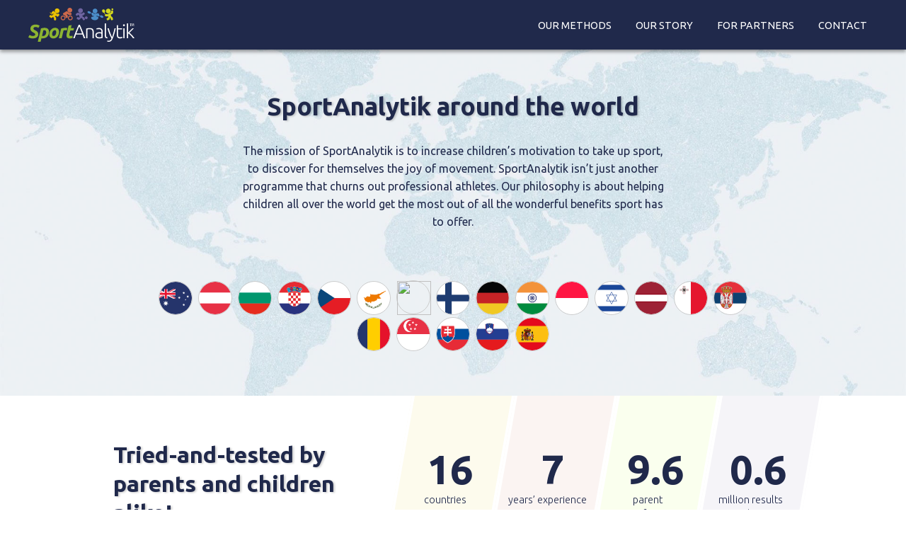

--- FILE ---
content_type: text/html; charset=UTF-8
request_url: https://www.sportanalytik.com/our-story
body_size: 6856
content:
<!doctype html>
<html xmlns="http://http://www.w3.org/1999/xhtml">
<head>

<meta http-equiv="Content-Type" content="text/html; charset=UTF-8" />
<meta http-equiv="Content-language" content="cs">
<meta name="robots" content="index, follow">
<meta http-equiv="X-UA-Compatible" content="IE=edge">
<meta name="viewport" content="width=device-width, initial-scale=1, maximum-scale=1">
<meta name="keywords" content="sport analytik, sportanalytik, sports for children, correct sport, sport activity, sport clubs for children, sport clubs, right sport for child, find sport">
<meta name="description" content="SportAnalytik finds the right sport for your child.  Sport, for which they have natural dispositions and which will be a pleasure to participate in.">

<title>SportAnalytik - Find the right sport for your child</title>



<link rel="preload" as="script" href="https://cdnjs.cloudflare.com/ajax/libs/jquery/3.2.1/jquery.min.js" />
<link rel="preload" as="style" href="css/main.css" />
<link rel="preload" as="style" href="modules/infobar/infobar.css" />
<link rel="preload" as="image" href="modules/intro-hp/img/BgrHomeMob.jpg" />
<link rel="preload" as="style" href="modules/navigbar/navigbar.css" />

<script type="text/javascript" src="/admin/scripts/frontend.js"></script>


<!-- Google Tag Manager -->
<script>(function(w,d,s,l,i){w[l]=w[l]||[];w[l].push({'gtm.start':
new Date().getTime(),event:'gtm.js'});var f=d.getElementsByTagName(s)[0],
j=d.createElement(s),dl=l!='dataLayer'?'&l='+l:'';j.async=true;j.src=
'https://www.googletagmanager.com/gtm.js?id='+i+dl;f.parentNode.insertBefore(j,f);
})(window,document,'script','dataLayer','GTM-W6L7VXB');</script>
<!-- End Google Tag Manager -->


<!-- Global site tag (gtag.js) - Google Ads: 415058988 -->
<script async src="https://www.googletagmanager.com/gtag/js?id=AW-415058988"></script>
<script>
  window.dataLayer = window.dataLayer || [];
  function gtag(){dataLayer.push(arguments);}
  gtag('js', new Date());

  gtag('config', 'AW-415058988');
</script>




<!-- Facebook Pixel Code -->
<script>
!function(f,b,e,v,n,t,s)
{if(f.fbq)return;n=f.fbq=function(){n.callMethod?
n.callMethod.apply(n,arguments):n.queue.push(arguments)};
if(!f._fbq)f._fbq=n;n.push=n;n.loaded=!0;n.version='2.0';
n.queue=[];t=b.createElement(e);t.async=!0;
t.src=v;s=b.getElementsByTagName(e)[0];
s.parentNode.insertBefore(t,s)}(window, document,'script',
'https://connect.facebook.net/en_US/fbevents.js');
fbq('init', '485622532842165');
fbq('track', 'PageView');
</script>
<noscript><img height="1" width="1" style="display:none"
src="https://www.facebook.com/tr?id=485622532842165&ev=PageView&noscript=1"
/></noscript>
<!-- End Facebook Pixel Code -->




<link type="text/css" href="css/main.css" rel="stylesheet">


<!--FavIcon -->
<link rel="apple-touch-icon" sizes="180x180" href="/FavIcons/apple-touch-icon.png">
<link rel="icon" type="image/png" sizes="32x32" href="/FavIcons/favicon-32x32.png">
<link rel="icon" type="image/png" sizes="16x16" href="/FavIcons/favicon-16x16.png">
<link rel="manifest" href="/FavIcons/manifest.json">
<link rel="mask-icon" href="/FavIcons/safari-pinned-tab.svg" color="#8CB432">
<link rel="shortcut icon" href="/FavIcons/favicon.ico">
<meta name="msapplication-config" content="/FavIcons/browserconfig.xml">
<meta name="theme-color" content="#ffffff">






<!-- Google Font -->
<link rel="preconnect" href="https://fonts.gstatic.com"> 
<link href="https://fonts.googleapis.com/css2?family=Ubuntu:wght@300;400;500;700&display=swap" rel="stylesheet">

<script src='https://cdnjs.cloudflare.com/ajax/libs/jquery/3.2.1/jquery.min.js'></script>

<!-- Slick -->
<link rel="stylesheet" type="text/css" href="slick/slick.css">
<link rel="stylesheet" type="text/css" href="slick/slick-theme.css">
<script src="slick/slick.js" type="text/javascript" charset="utf-8"></script>
<script type="text/javascript" src="https://www.sportanalytik.com/admin/scripts/frontend.js"></script>



<!-- OnScroll Change HP Navigbar  -->
<script type="text/javascript">
	$(window).scroll(function() {    
	    var scroll = $(window).scrollTop();
	
	    if (scroll >= 30) {
	        $(".InfoBar").addClass("HPTop");
	        
	    } else {
	        $(".InfoBar").removeClass("HPTop");
	    }
	});
</script>





</head>

<body>
<!-- Google Tag Manager (noscript) -->
<noscript><iframe src="https://www.googletagmanager.com/ns.html?id=GTM-W6L7VXB"
height="0" width="0" style="display:none;visibility:hidden"></iframe></noscript>
<!-- End Google Tag Manager (noscript) -->	

	
<div class="BodyMain">





<!-- Header -->
<div class="Header">
	
<div class="BgrHeader HPTop"></div>


	
	<div class="HeaderPadding">
		<div class="Limited">
		<a href="https://www.sportanalytik.com" id="TgM_000"><img src="img/SportAnalytik-logo.svg" class="Logo" width="150" height="48" /></a>
	<link type="text/css" href="modules/navigbar/navigbar.css" rel="stylesheet">



	<div class="MobileMenu" onClick="	document.getElementById('Navig').className = 'NavigWrapper Mobile',
									document.getElementById('MobileMenuOpen').className = 'NoDisplay',
									document.getElementById('MobileMenuClose').className = 'MobileMenu Close'"
									id="MobileMenuOpen"></div>

	<div class="NoDisplay" onClick="	document.getElementById('Navig').className = 'NavigWrapper',
									document.getElementById('MobileMenuOpen').className = 'MobileMenu',
									document.getElementById('MobileMenuClose').className = 'NoDisplay'"
									id="MobileMenuClose"></div>



<!--div class="NavigWrapperBuy">
		
	<a href="https://www.sportanalytik.com/order-summary" id="TgM_001">
	<div class="Navig Buy">
	</div>
	</a>
  
</div-->


<!-- Navigace -->
<div class="NavigWrapper" id="Navig">
			
	<!--<div class="Navig">
		<a href="https://www.sportanalytik.com/how-it-works" id="TgM_002">HOW IT WORKS</a>
	</div>-->
	
	<div class="Navig">
		<a href="https://www.sportanalytik.com/our-methods" id="TgM_003">OUR METHODS</a>
	</div>
	
	<div class="Navig">
		<a href="https://www.sportanalytik.com/our-story" id="TgM_004">OUR STORY</a>
	</div>
	
	<div class="Navig">
		<a href="https://www.sportanalytik.com/for-partners" id="TgM_004">FOR PARTNERS</a>
	</div>
	
	<div class="Navig">
		<a href="https://www.sportanalytik.com/contact" id="TgM_005">CONTACT</a>
	</div>
	
	<!--div class="Navig Buy Mob">
		<a href="https://www.sportanalytik.com/order-summary" id="TgM_006"></a>
	</div-->
  
</div>

	



<div class="Clear"></div>


		</div>
	</div>
</div>
<!-- Header Clubs END -->


<div class="InfoBarDistance"></div>

<div class="Content Center" style="background:url(img/BgrOurStory.jpg) no-repeat center center; background-size:cover;">
	
	<div class="Limited">
		<span class="Perex">
		
		<h1 style="padding-bottom:15px;">SportAnalytik around the world</h1>
		
		<p>The mission of SportAnalytik is to increase children’s motivation to take up sport, to discover for themselves the joy of movement. SportAnalytik isn’t just another programme that churns out professional athletes. Our philosophy is about helping children all over the world get the most out of all the wonderful benefits sport has to offer.</p>
		</span>
		
	<link type="text/css" href="modules/sa-world/sa-world.css" rel="stylesheet">



<!-- Content -->

<div class="NoDecor BoxFlagWrapper" style="padding-top:30px;">


		<div class="BoxFlag"
			onMouseOver="	document.getElementById('LabelAU').className = 'Label'"
			onMouseOut="	document.getElementById('LabelAU').className = 'NoDisplay'"
			>
			<img src="modules/sa-world/img/IcoAU.png" />
			<div class="NoDisplay" id="LabelAU">
				<div class="Center">Australia</div>
			</div>
		</div>
		
		<div class="BoxFlag"
			onMouseOver="	document.getElementById('LabelAT').className = 'Label'"
			onMouseOut="	document.getElementById('LabelAT').className = 'NoDisplay'"
			>
			<img src="modules/sa-world/img/IcoAT.png" />
			<div class="NoDisplay" id="LabelAT">
				<div class="Center">Austria</div>
			</div>
		</div>
		
		
			
		<div class="BoxFlag"
			onMouseOver="	document.getElementById('LabelBG').className = 'Label'"
			onMouseOut="	document.getElementById('LabelBG').className = 'NoDisplay'"
			>
			<img src="modules/sa-world/img/IcoBG.png" />
			<div class="NoDisplay" id="LabelBG">
				<div class="Center">Bulgaria</div>
			</div>
		</div>

		<div class="BoxFlag"
			onMouseOver="	document.getElementById('LabelHR').className = 'Label'"
			onMouseOut="	document.getElementById('LabelHR').className = 'NoDisplay'"
			>
			<img src="modules/sa-world/img/IcoHR.png" />
			<div class="NoDisplay" id="LabelHR">
				<div class="Center">Croatia</div>
			</div>
		</div>
		
		<div class="BoxFlag"
			onMouseOver="	document.getElementById('LabelCZ').className = 'Label'"
			onMouseOut="	document.getElementById('LabelCZ').className = 'NoDisplay'"
			>
			<img src="modules/sa-world/img/IcoCZ.png" />
			<div class="NoDisplay" id="LabelCZ">
				<div class="Center">Czech Republic</div>
			</div>
		</div>
		
		<div class="BoxFlag"
			onMouseOver="	document.getElementById('LabelCY').className = 'Label'"
			onMouseOut="	document.getElementById('LabelCY').className = 'NoDisplay'"
			>
			<img src="modules/sa-world/img/IcoCY.png" />
			<div class="NoDisplay" id="LabelCY">
				<div class="Center">Cyprus</div>
			</div>
		</div>
		
		<div class="BoxFlag"
			onMouseOver="	document.getElementById('LabelEG').className = 'Label'"
			onMouseOut="	document.getElementById('LabelEG').className = 'NoDisplay'"
			>
			<img src="https://upload.wikimedia.org/wikipedia/commons/8/8f/Flag_of_Estonia.svg" />
			<div class="NoDisplay" id="LabelEG">
				<div class="Center">Estonia</div>
			</div>
		</div>
		
		<div class="BoxFlag"
			onMouseOver="	document.getElementById('LabelFI').className = 'Label'"
			onMouseOut="	document.getElementById('LabelFI').className = 'NoDisplay'"
			>
			<img src="modules/sa-world/img/IcoFI.png" />
			<div class="NoDisplay" id="LabelFI">
				<div class="Center">Finland</div>
			</div>
		</div>

		<div class="BoxFlag"
			onMouseOver="	document.getElementById('MapGlobal').className = 'NoDisplay';
							document.getElementById('MapDE').className = 'Display';
							document.getElementById('StickDE').className = 'StickMap';"
			onMouseOut="	document.getElementById('MapGlobal').className = 'Display';
							document.getElementById('MapDE').className = 'NoDisplay';
							document.getElementById('StickDE').className = 'NoDisplay';"
			><img src="modules/sa-world/img/IcoDE.png" />
			</div>

		<div class="BoxFlag"
			onMouseOver="	document.getElementById('LabelIN').className = 'Label'"
			onMouseOut="	document.getElementById('LabelIN').className = 'NoDisplay'"
			>
			<img src="modules/sa-world/img/IcoIN.png" />
			<div class="NoDisplay" id="LabelIN">
				<div class="Center">India</div>
			</div>
		</div>
			
		<div class="BoxFlag"
			onMouseOver="	document.getElementById('LabelID').className = 'Label'"
			onMouseOut="	document.getElementById('LabelID').className = 'NoDisplay'"
			>
			<img src="modules/sa-world/img/IcoID.png" />
			<div class="NoDisplay" id="LabelID">
				<div class="Center">Indonesia</div>
			</div>
		</div>
			
		<div class="BoxFlag"
			onMouseOver="	document.getElementById('LabelIL').className = 'Label'"
			onMouseOut="	document.getElementById('LabelIL').className = 'NoDisplay'"
			>
			<img src="modules/sa-world/img/IcoIL.png" />
			<div class="NoDisplay" id="LabelIL">
				<div class="Center">Israel</div>
			</div>
		</div>
			
		<div class="BoxFlag"
			onMouseOver="	document.getElementById('LabelLV').className = 'Label'"
			onMouseOut="	document.getElementById('LabelLV').className = 'NoDisplay'"
			>
			<img src="modules/sa-world/img/IcoLV.png" />
			<div class="NoDisplay" id="LabelLV">
				<div class="Center">Latvia</div>
			</div>
		</div>


		<div class="BoxFlag"
			onMouseOver="	document.getElementById('LabelMT').className = 'Label'"
			onMouseOut="	document.getElementById('LabelMT').className = 'NoDisplay'"
			>
			<img src="modules/sa-world/img/IcoMT.png" />
			<div class="NoDisplay" id="LabelMT">
				<div class="Center">Malta</div>
			</div>
		</div>

		<!--div class="BoxFlag"
			onMouseOver="	document.getElementById('MapGlobal').className = 'NoDisplay';
							document.getElementById('MapNL').className = 'Display';
							document.getElementById('StickNL').className = 'StickMap';"
			onMouseOut="	document.getElementById('MapGlobal').className = 'Display';
							document.getElementById('MapNL').className = 'NoDisplay';
							document.getElementById('StickNL').className = 'NoDisplay';"
			><img src="modules/sa-world/img/IcoNL.png" />
			</div-->


		<!--div class="BoxFlag"
			onMouseOver="	document.getElementById('MapGlobal').className = 'NoDisplay';
							document.getElementById('MapNZ').className = 'Display';
							document.getElementById('StickNZ').className = 'StickMap';"
			onMouseOut="	document.getElementById('MapGlobal').className = 'Display';
							document.getElementById('MapNZ').className = 'NoDisplay';
							document.getElementById('StickNZ').className = 'NoDisplay';"
			><img src="modules/sa-world/img/IcoNZ.png" />
			</div-->
			
		<!--div class="BoxFlag"
			onMouseOver="	document.getElementById('MapGlobal').className = 'NoDisplay';
							document.getElementById('MapPL').className = 'Display';
							document.getElementById('StickPL').className = 'StickMap';"
			onMouseOut="	document.getElementById('MapGlobal').className = 'Display';
							document.getElementById('MapPL').className = 'NoDisplay';
							document.getElementById('StickPL').className = 'NoDisplay';"
			><img src="modules/sa-world/img/IcoPL.png" />
			</div-->

		<!--div class="BoxFlag"
			onMouseOver="	document.getElementById('MapGlobal').className = 'NoDisplay';
							document.getElementById('MapPT').className = 'Display';
							document.getElementById('StickPT').className = 'StickMap';"
			onMouseOut="	document.getElementById('MapGlobal').className = 'Display';
							document.getElementById('MapPT').className = 'NoDisplay';
							document.getElementById('StickPT').className = 'NoDisplay';"
			><img src="modules/sa-world/img/IcoPT.png" />
			</div-->


		<div class="BoxFlag"
			onMouseOver="	document.getElementById('LabelRS').className = 'Label'"
			onMouseOut="	document.getElementById('LabelRS').className = 'NoDisplay'"
			>
			<img src="modules/sa-world/img/IcoRS.png" />
			<div class="NoDisplay" id="LabelRS">
				<div class="Center">Serbia</div>
			</div>
		</div>

		<!--div class="BoxFlag"
			onMouseOver="	document.getElementById('MapGlobal').className = 'NoDisplay';
							document.getElementById('MapZA').className = 'Display';
							document.getElementById('StickZA').className = 'StickMap';"
			onMouseOut="	document.getElementById('MapGlobal').className = 'Display';
							document.getElementById('MapZA').className = 'NoDisplay';
							document.getElementById('StickZA').className = 'NoDisplay';"
			><img src="modules/sa-world/img/IcoZA.png" />
			</div-->
		
		<div class="BoxFlag"
			onMouseOver="	document.getElementById('LabelRO').className = 'Label'"
			onMouseOut="	document.getElementById('LabelRO').className = 'NoDisplay'"
			>
			<img src="modules/sa-world/img/IcoRO.png" />
			<div class="NoDisplay" id="LabelRO">
				<div class="Center">Romania</div>
			</div>
		</div>
			
			
		<!--div class="BoxFlag"
			onMouseOver="	document.getElementById('MapGlobal').className = 'NoDisplay';
							document.getElementById('MapSA').className = 'Display';
							document.getElementById('StickSA').className = 'StickMap';"
			onMouseOut="	document.getElementById('MapGlobal').className = 'Display';
							document.getElementById('MapSA').className = 'NoDisplay';
							document.getElementById('StickSA').className = 'NoDisplay';"
			><img src="modules/sa-world/img/IcoSA.png" />
			</div-->



      <div class="BoxFlag"
			onMouseOver="	document.getElementById('LabelSG').className = 'Label'"
			onMouseOut="	document.getElementById('LabelSG').className = 'NoDisplay'"
			>
			<img src="modules/sa-world/img/IcoSG.png" />
			<div class="NoDisplay" id="LabelSG">
				<div class="Center">Singapore</div>
			</div>
		</div>

		<div class="BoxFlag"
			onMouseOver="	document.getElementById('LabelSK').className = 'Label'"
			onMouseOut="	document.getElementById('LabelSK').className = 'NoDisplay'"
			>
			<img src="modules/sa-world/img/IcoSK.png" />
			<div class="NoDisplay" id="LabelSK">
				<div class="Center">Slovakia</div>
			</div>
		</div>
		
     <div class="BoxFlag"
			onMouseOver="	document.getElementById('LabelSI').className = 'Label'"
			onMouseOut="	document.getElementById('LabelSI').className = 'NoDisplay'"
			>
			<img src="modules/sa-world/img/IcoSI.png" />
			<div class="NoDisplay" id="LabelSI">
				<div class="Center">Slovenia</div>
			</div>
		</div>
		
		<div class="BoxFlag"
			onMouseOver="	document.getElementById('LabelES').className = 'Label'"
			onMouseOut="	document.getElementById('LabelES').className = 'NoDisplay'"
			>
			<img src="modules/sa-world/img/IcoES.png" />
			<div class="NoDisplay" id="LabelES">
				<div class="Center">Spain</div>
			</div>
		</div>

		




	<div class="Clear"></div>
	
	
	
	
</div>
<!-- Content END -->		


		
	</div>
		
</div>

<link type="text/css" href="modules/statistics/statistics-main.css" rel="stylesheet">



<!-- Content -->

<div class="Content Full">
	
	


<script src="https://cdnjs.cloudflare.com/ajax/libs/waypoints/4.0.1/jquery.waypoints.min.js"></script>
<script src="https://www.sportanalytik.com/modules/statistics/number-counter/jquery.countup.js"></script>




	
	<div class="Limited Statistics">
		
		<div class="StatisticsTxt">
			<div class="Center">
			
				<!--h2 style="margin-bottom:15px;">Join 0.5 million other children</h2-->
				<h2>Tried-and-tested by parents and children alike!</h2>
				
				
			</div>
		</div>
		
		
		
		<section class="ForSP">
		
		<div id="counter-running">

			<div class="StatisticsWrapper Yellow">
				<div class="Number counter" id="div1">16</div>
				<p>countries</p>
			</div>
					
			<div class="StatisticsWrapper Red">
				<div class="Number counter2"  data="test" counterupTo="7" id="div2">0</div>
				<p>years’ experience</p>
			</div>
			
			<div class="StatisticsWrapper Green">
				<div class="Number counter3"  data="test" counterupTo="9.6" id="div3">0</div>
				<p>parent satisfaction score</p>
			</div>
					
			<div class="StatisticsWrapper Violet">
				<div class="Number counter4" counterupTo="1.2" id="div4">0.0</div>
				<p>million results entered into our database</p>
			</div>
		
		</div>
		
		<div id="counter-finished" style="display:none">

			<div class="StatisticsWrapper Yellow">
				<div class="Number">16</div>
				<p>countries</p>
			</div>
					
			<div class="StatisticsWrapper Red">
				<div class="Number">10</div>
				<p>years’ experience</p>
			</div>
			
			<div class="StatisticsWrapper Green">
				<div class="Number">9.6</div>
				<p>parent satisfaction score</p>
			</div>
					
			<div class="StatisticsWrapper Violet">
				<div class="Number">1.2</div>
				<p>million results entered into our database</p>
			</div>
		
		</div>
		
		
		<script>
		$('.counter').countUp();
		</script>
		
		</selection>
		
		
		<div class="StatisticsTxt Footer">
				<a href="https://www.sportanalytik.com/our-story" class="Button">Our Story</a>
		</div>
				
			
			
			<div class="Clear"></div>
			
			
			

	</div>
</div>
<!-- Content END -->


<link type="text/css" href="modules/reference/reference.css" rel="stylesheet">
<link type="text/css" href="modules/reference/SlickReference.css" rel="stylesheet">

<!-- Reference -->
<div class="Content Center">
	<div class="Limited">
		
		
		<section class="SlickReference">
	
	
	<div>
	    <div class="Refer2019">
		   <div class="Portrait" style="background-image:url(modules/sa-world/img/IcoCZ.png)"></div>
		    <h3>Veronika Zemanová</h3>
		    <h4>Head of International Relations at the Czech Olympic Committee</h4>
		    <p>“Implementing SportAnalytik’s unique methodology is helping us meet one of our organisation's key goals – to get children more active.”
			    <span class="Refer2019BubbleLine"></span>
				<span class="Refer2019Bubble"></span>
		    </p>
	    </div>
	</div>
	
	<div>
		<div class="Refer2019">
			<div class="Portrait" style="background-image:url(modules/sa-world/img/IcoSG.png)"></div>
			<h3>Chan Suan Liang</h3>
			<h4>SportAnalytik Singapore franchise holder</h4>
			<p>“The aim of SportAnalytik is to get ALL children to fall in love with sports. We want them to associate being active with being happy, this is what’s really important to us.”
				<span class="Refer2019BubbleLine"></span>
				<span class="Refer2019Bubble"></span>
				
			</p>
		</div>
	</div>
	
	
	
	

	
	
	<div>
		<div class="Refer2019">
			<div class="Portrait" style="background-image:url(modules/sa-world/img/IcoCZ.png)"></div>
			<h3>Ondrej Synek</h3>
			<h4>Three-time Olympic rowing medallist</h4>
			<p>“As a father to small kids, I’m always looking for ways to get them to lead healthier lifestyles. SportAnalytik is a great tool for motivating kids and building their enthusiasm for sport.”
				<span class="Refer2019BubbleLine"></span>
				<span class="Refer2019Bubble"></span>
			</p>
		</div>
	</div>
	
	<div>
		<div class="Refer2019">
			<div class="Portrait" style="background-image:url(modules/sa-world/img/IcoCZ.png)"></div>
			<h3>Tomas Peric</h3>
			<h4>Professor at the Faculty of Physical Education and Sport, Charles University Prague</h4>
			<p>“I’ve pursued the area of talent identification in sport for over 25 years and consider SportAnalytik to be a programme of great value to the general public. Its methodology of identifying talent is grounded in scientific principles.”
				<span class="Refer2019BubbleLine"></span>
				<span class="Refer2019Bubble"></span>
			</p>
		</div>
	</div>
	
	
	
	<div>
	    <div class="Refer2019">
		    <div class="Portrait" style="background-image:url(modules/sa-world/img/IcoUK.png)"></div>
		    <h3>Jade Elliott</h3>
		    <h4>Marketing Manager at Xscape Yorkshire</h4>
		    <p>“It’s been incredible seeing over 2000 kids take part in this, have fun and learn something new about themselves – and their often undiscovered talents.”
			   <span class="Refer2019BubbleLine"></span>
				<span class="Refer2019Bubble"></span>
		    </p>
	    </div>
	</div>
	
	<div>
	    <div class="Refer2019">
		    <div class="Portrait" style="background-image:url(modules/sa-world/img/IcoCH.png)"></div>
		    <h3>Patricia Ackermann</h3>
		    <h4>Events Operations Manager at the International Olympic Committee</h4>
		    <p>“SportAnalytik is simply a great and innovative product that we’ll be definitely using well into the future.”
			   <span class="Refer2019BubbleLine"></span>
				<span class="Refer2019Bubble"></span>
		    </p>
	    </div>
	</div>
	
	
	
	
	
			
	
  </section>

 

 
<script src="https://code.jquery.com/jquery-2.2.0.min.js" type="text/javascript"></script>
  <script src="./slick/slick.js" type="text/javascript" charset="utf-8"></script>
  <script type="text/javascript">
   $('.SlickReference').slick({
  dots: false,
  infinite: true,
  speed: 600,
  slidesToShow: 3,
  slidesToScroll: 3,
  autoplay: false,
  autoplaySpeed: 8000,
  arrows: true,
  dots: true,
  responsive: [
    {
      breakpoint: 1400,
      settings: {
        slidesToShow: 3,
        slidesToScroll: 3,
        infinite: true,
        arrows: true,
        dots: true
      }
    },
    
    {
      breakpoint: 1200,
      settings: {
        slidesToShow: 2,
        slidesToScroll: 2,
        infinite: true,
        arrows: true,
        dots: true
      }
    },
    {
      breakpoint: 800,
      settings: {
        slidesToShow: 1,
        slidesToScroll: 1,
        infinite: true,
        arrows: false,
        dots: true
      }
    }
    // You can unslick at a given breakpoint now by adding:
    // settings: "unslick"
    // instead of a settings object
  ]
});  </script>
		
		
	
	</div>
</div>
<!-- Reference END --><link type="text/css" href="modules/photo-column/photo-column.css" rel="stylesheet">



<!-- Content -->
<div class="Content BgrPhotoCol">
	
	<div class="Limited">
		
		<div class="PhotoColWrapper">
			
			<div class="Center">
					<p class="Perex" style="margin-bottom:0;"><i>At <b>SportAnalytik</b>, we’re massive sports enthusiasts above all else. We believe sport can be <b>a source of positive emotion in children’s lives</b>, and should therefore be an integral part of their development. However, recent depressing data reveals how children are becoming more obese and doing less and less physical activity. In an effort to reverse this trend, we came up with SportAnalytik. The programme is aimed at <b>motivating children to take up sport and discover the joy of movement</b>. To that end, we believe <b>choosing the right sport</b> is hugely important for each child’s sporting development. But SportAnalytik is less about turning children into professional athletes and more about <b>encouraging children to get active, to embrace the great outdoors and breathe in the fresh air</b>. Above all, we want to give children all over the world the opportunity to <b>fall in love with sport</b>!</i><br/><br/>
					<b>Jan Brezina & Martin Jahoda</b><br/>
					<small>Founders of SportAnalytik</small></p>
			</div>
				
				
			
			<div class="PhotoBlock">
				<img src="modules/photo-column/img/Martin-Jahoda-Jan-Brezina.jpg" />
			</div>
			
			
		
		</div>
		<div class="Clear"></div>
			
	</div>
</div>
<!-- Content END -->



</div>



<div class="Footer">
	<div class="FooterLine">
		<div class="Element Yellow"></div>
		<div class="Element Red"></div>
		<div class="Element Violet"></div>
		<div class="Element Blue"></div>
		<div class="Element Lime"></div>
	</div>
	
	<div class="Limited">
		
		
	<div class="Logo">
		<a href="https://www.sportanalytik.com" id="TgM_013"><img src="img/SportAnalytik-logo.svg" width="150" height="48" /></a>
	</div>
	
	
	
	
	<div class="Reviews">
		<h2>PARENT SATISFACTION SCORE<br/>
		<small>(based on surveys of parents carried out between 2014 and 2020)</small>
		</h2>
		<div class="ScoreWrapper">
			<div class="Score">9.6</div>
			<div class="Stars">
				<div class="Active" style="width:89%;"></div>
			</div>
		</div>
	</div>
	
	<div class="Links">
		<div class="LinkBox">
			<h2>ABOUT</h2>
				<p><a href="contact" id="TgM_014">Contact</a></p>
				<p><a href="site-map" id="TgM_015">Site Map</a></p>
		</div>
		
		<div class="LinkBox">
			<h2>LEGAL</h2>
				<p><a href="privacy-statement" id="TgM_016">Privacy Statement</a></p>
				<p><a href="cookie-policy" id="TgM_017">Cookie Policy</a></p>
		</div>
		<div class="Clear"></div>
	</div>
	
	<div class="SocialBox">
		<h2>FOLLOW US</h2>
		
								<a href="https://www.youtube.com/channel/UC_h6WMQRwOb_b8tnJ1sV0Ag" target="_blank" style="background-image:url(modules/navigbar/img/IcoYT.svg); margin-right:0px;" id="TgM_039"></a>
								<a href="https://www.linkedin.com/in/matyas-brtna/" target="_blank" style="background-image:url(modules/navigbar/img/IcoIN.svg); margin-right:0px;" id="TgM_039"></a>
								
								
								<!--
								
								<a href="https://www.instagram.com/sportanalytik_global" target="_blank" style="background-image:url(modules/navigbar/img/IcoIG.svg); margin-right:0px;" id="TgM_038"></a>
								<a href="https://app.sportanalytik.com/login" target="_blank" style="background-image:url(modules/navigbar/img/IcoLogIn.svg)"></a>
								-->
								
		
		<div class="Copyright">© 2020 <span style="font-weight:700;"><i>Sport</i></span><span style="font-weight:300;">Analytik</span> global</div>
	</div>
	
	<div class="Clear"></div>
	
			<div class="Stars">
				<div class="Active" style="width:89%;"></div>
			</div>
	
	</div>
	
</div>


<!-- Pozvolne scrolovani -->   





<script>
$(document).ready(function(){
  // Add smooth scrolling to all links
  $("a").on('click', function(event) {

    // Make sure this.hash has a value before overriding default behavior
    if (this.hash !== "") {
      // Prevent default anchor click behavior
      event.preventDefault();

      // Store hash
      var hash = this.hash;

      // Using jQuery's animate() method to add smooth page scroll
      // The optional number (800) specifies the number of milliseconds it takes to scroll to the specified area
      $('html, body').animate({
        scrollTop: $(hash).offset().top
      }, 400, function(){
   
        // Add hash (#) to URL when done scrolling (default click behavior)
        window.location.hash != hash;
      });
    } // End if
  });
});
</script>
<!-- Pozvolne scrolovani END -->




</body>
</html>





--- FILE ---
content_type: text/css
request_url: https://www.sportanalytik.com/css/main.css
body_size: 3054
content:
@charset "UTF-8";
/* CSS Document */

html, body, div, span, applet, object, iframe, h1, h2, h3, h4, h5, h6, p, blockquote, pre, a, abbr, acronym, address, big, cite, code, del, dfn, em, font, img, ins, kbd, q, s, samp, small, strike, strong, sub, sup, tt, var, b, u, i, center, dl, dt, dd, ol, ul, li, fieldset, form, label, legend, table, caption, tbody, tfoot, thead, tr, th, td {
	margin: 0;
	padding: 0;
	border: 0;
	outline: 0;
}

/* Základní formátování */
html, body {
	height: 100%;
	box-sizing: border-box;
}

*,
*:before,
*:after {
  box-sizing: inherit;
}

body {
	position: relative;
	margin: 0;
	min-height: 100%;
	width: 100%;
	font-family: 'Ubuntu', sans-serif;
	color: #20294B;
	font-size: 100%;
	background: #fff;
	display: flex;
	flex-direction: column;
	box-sizing: border-box;
}

.BodyMain {
  flex: 1 0 auto;
  padding-top: 70px;
}

.Content {
	position: relative;
	margin: auto;
	padding: 60px 20px;
	box-sizing: border-box;
}

.Content.Full {
	padding: 0px;
}

.Content.MobileFull {
	padding: 60px 20px;
}

.Content .Limited {
	position: relative;
	max-width: 1200px;
	margin: auto;
}

.Content .Limited .Limited {
	max-width: 600px;
	margin-bottom: 0;
}


/* Ptavý statický */
.Content .ContentL {
	float:left;
	display: inline-block;
	width: 100%;
	margin-right: -500px;
	padding-right: 500px;
	margin-bottom: 60px;
}

.Content .ContentR-W {
	position: relative;
	display: inline-block;
	float: left;
	width: 500px;
	margin-bottom: 60px;
}


/* Footer */
.Footer {
	position: relative;
	box-sizing: border-box;
	background: #20294B;
	color:#FFF;
	flex-shrink: 0;
}

.FooterLine {
	display: block;
	width: 100%;
	height: 9px;
	overflow: hidden;
	margin: 0 0;
}

.FooterLine .Element {
	display: inline-block;
	float: left;
	width: 20%;
	height: 9px;
	-ms-transform: skewX(-15deg);
	transform: skewX(-15deg);
}

.FooterLine .Element.Yellow {
	background: #E6C405;
	box-shadow: -10px 0px 0px 0px #E6C405;
	}
	
.FooterLine .Element.Red {
	background: #CD694B
	}
	
.FooterLine .Element.Violet {
	background: #6E64A0
	}
	
.FooterLine .Element.Blue {
	background: #4B8CC8
	}
	
.FooterLine .Element.Lime {
	background: #D2D71E;
	box-shadow: 10px 0 0px 0px #D2D71E;
	}

.Footer .Limited {
	position: relative;
	max-width: 1200px;
	margin: auto;
	padding: 40px 30px 60px 30px;
}

.Footer h2 {
	font-size: .9em;
	font-weight: 200;
	margin-bottom: 10px;
	color:#FFF;
	}
	
.Footer .Logo {
	display: inline-block;
	width: 150px;
	margin: 8px 90px 0 0;
	}
	
.Footer .Logo img {
	width: 100%;
	}

.Footer .Reviews {
	position: relative;
	display: inline-block;
	margin: 0 90px 0 0;
	width: auto;
	vertical-align: top;
	box-sizing: border-box;
	text-align: left;
	}
	
.Footer .Reviews .ScoreWrapper {
	position: relative;
	display: block;
	width: auto;
	height: 50px;
	}
	
.Footer .Reviews small {
	font-size: .7em;
	font-weight: 300;
	color:#FFF;
	}
	
.Footer .Reviews .Stars {
	position:relative;
	display: inline-block;
	width: 140px;
	height: 25px;
	mask-image: url(../img/Stars.svg);
	-webkit-mask-image: url(../img/Stars.svg);
	background-color: #4d5155;
	vertical-align: baseline;
	}
	
.Footer .Reviews .Stars .Active {
	position: absolute;
	display: block;
	width: 100%;
	height: 100%;
	mask-image: url(../img/Stars.svg);
	-webkit-mask-image: url(../img/Stars.svg);
	background-color: #fdc300;
	}
	
.Footer .Score {
	position: relative;
	display: inline-block;
	width: auto;
	height: auto;
	color: #FFF;
	font-weight: 800;
	font-size: 2.4em;
	vertical-align: baseline;
	text-align: left;
	margin-right: 10px;
	}
	
.Footer .Links {
	display: inline-block;
	vertical-align: top;
	margin: 0 10px 0 0;
	width: auto;
	text-align: left;
	}
	
.Footer .Links .LinkBox {
	display: inline-block;
	float: left;
	vertical-align: top;
	margin: 0 40px 0 0;
	width: auto;
	text-align: left;
	}
	
.Footer .LinkBox p {
	font-size: .75em;
	line-height: 1.3em;
	margin-bottom: 10px;
	}
	
.Footer .LinkBox a {
	color:#FFF;
	text-decoration: none;
	}
	
.Footer .LinkBox a:hover {
	color:#fdc300;
	text-decoration: underline;
	}

.Footer .SocialBox {
	display: inline-block;
	float: right;
	text-align: right;
}

.Footer .SocialBox a {
	display: inline-block;
	width: 42px;
	height: 42px;
	border-radius: 50%;
	background: no-repeat center center #FFF;
	margin-left: 10px;
	transition: background-color .1s ease-in-out;
}

.Footer .SocialBox a:hover {
	background-color: rgba(255, 255, 255, 0.7);
	transition: background-color .3s ease-in-out;
}

.Copyright {
	margin-top: 20px;
	display: block;
	width: 100%;
	text-align: right;
	font-size: .65em;
}

/* Backgrounds */

.BgrGradientLight {
	background-image: linear-gradient(#FFF, #FFF 60%, #E6EBEE);
}

.BgrGradientGrayWhiteGray {
	background-image: linear-gradient(#E6EBEE, #FFF 50%, #E6EBEE);
}

.BgrGray {
	background-color: #cfd9de;
}


/* úpravy */
.Clear {
	clear: both;
}

.NoDisplay {
	display: none;
}

.Display {
	display: block;
}

.MobileNoDisplay {
	display: inline;
}

.DesktopNoDisplay {
	display: none;
}

.Center {
	text-align: center;
}

.TxtLeft {
	text-align: Left;
}

.NoDecor a {
	text-decoration: none;
}

.NoDecor a:hover {
	text-decoration: none;
}

.MT30 {
	margin-top: 30px;
}

.NoDisplay768 {
	display: inline;
}

.Display768 {
	display: none;
}


.Kotva {
	margin-bottom:70px; 
	margin-top:-70px; 
	display: block;
	visibility: hidden;
}

.Kotva100 {
	margin-bottom:100px; 
	margin-top:-100px; 
	display: block;
	visibility: hidden;
}

.KotvaTryItInput {
	margin-bottom:100px; 
	margin-top:-200px; 
	display: block;
	visibility: hidden;
}



/* písma */
h1 {
	
	font-size: 2.5em;
	font-weight: 700;
	color: #20294B;
	text-shadow: 2px 1px 3px rgba(0, 0, 0, 0.20);
}


h2 {
	font-size: 2.0em;
	font-weight: 600;
	color: #20294B;
	line-height: 1.3em;
	text-shadow: 2px 1px 3px rgba(0, 0, 0, 0.20);
}

h2.Subtitle {
	font-size: 1.3em;
	font-weight: 400;
}

h3 {
	
	font-size: 1.5em;
	font-weight: 500;
	margin: 0 auto 0.1em auto;
	color: #8CB432;
}

p {
	font-size: .9em;
	font-weight: 300;
	line-height: 1.8em;
}


.Perex p {
	font-size: 1em;
	font-weight: 400;
	line-height: 1.6em;
	margin: 15px auto 40px auto;
	max-width: 600px;
}

.Perex h1 {
	color: #20294B;
	font-size:2.2em;
}

.Perex.Steps {
	font-size: 1.15em;
	font-weight: 600;
}

.Perex.Steps span::after {
	content: "›";
	display: inline-block;
	height: 24px;
	line-height: 24px;
	font-size: 2.2em;
	font-weight: 300;
	margin: 0 12px 0 15px;
	vertical-align: top;
}

/*p.Perex {
	font-size: 1em;
	max-width: 600px;
	margin: auto auto 60px auto;
}

p.PerexBigger {
	font-size: 1.05em;
	max-width: 700px;
	margin: auto auto 20px auto;
	font-weight:400;
}*/

p.Small {
	font-size: 0.7em;
	font-weight: 400;
}

p.Medium {
	font-size: 1.1em;
}

sup {
	font-size: .2em;
	line-height: .2em;
	margin: 0;
	font-weight: 400;
}

a {
	text-decoration: underline;
	color: #20294B;
}

a:hover {
	color: #20294B;
	text-decoration: none;
}

p a {
	color: #20294B;
	text-decoration: underline;
}

p a:hover {
	color: #20294B;
	text-decoration: none;
}

ul {
    list-style: none;
}

ul li {
    position: relative;
    font-size: .9em;
	font-weight: 300;
	line-height: 1.8em;
    margin-bottom: 3px;
    margin-left: 20px;
}

ul li:before {
    position: absolute;
    display: block;
    width: 0;
    height: 0;
    border-style: solid;
    border-width: 3px;
    border-radius: 50%;
    content: "";
    left: -20px;
    top:8px;
    color:#76b729;
}

ul li li {
    position: relative;
    font-size: 0.9em;
    margin: 2px 0 2px 20px;
}

ul li li:before {
    position: absolute;
    display: block;
    width: 4px;
    height: 4px;
    background: #444;
    content: "";
    left: -20px;
    top:7px;
    border: 0 none;
}

ol li {
    position: relative;
    font-size: .95em;
	font-weight: 300;
	line-height: 1.5em;
    margin-bottom: 2px;
    margin-left: 20px;
}

ol li li {
    position: relative;
    font-size: 0.9em;
    margin: 2px 0 2px 20px;
}

ul.Perex {
	max-width: 450px;
	margin: auto;
	text-align: left;
}

ul.Perex li {
	font-size: 1.3em;
	margin-bottom: .5em;
	line-height: 1.35em;
}

ul.Perex li:before {
    position: absolute;
    display: block;
    width: 0;
    height: 0;
    border-style: solid;
    border-width: 4px;
    border-radius: 50%;
    content: "";
    left: -20px;
    top:11px;
    color:#FFF;
}


/* Header */
 
.Header {
	display: block;
	position: fixed;
	width: 100%;
	height: auto;
	min-height: 70px;
	top:0;
	padding: 0;
	box-sizing: border-box;
	text-align: center;
	background: #20294B;
	z-index: 1000;
	box-shadow: 0px 3px 5px rgba(1, 1, 1, 0.40);
	}
	
.Header .HeaderPadding {
	padding: 10px 30px 10px 30px;
	}
	
.Header .Limited {
	position: relative;
	max-width: 1200px;
	margin: auto;
	}
 
 
.Header .Logo {
	height: 50px;
	max-width: 100%;
	float: left;
	margin: 0 15px 0 0;
 }

	
/* Buttony */


.Button {
	display: inline-block;
	position: relative;
	width: auto;
	height: auto;
	padding: 14px 19px;
	box-sizing: border-box;
	background: #FFF;
	border: 1px solid #20294B;
	text-decoration: none;
	font-size: .9em;
	font-weight: 500;
	color: #20294B;
	min-width: 160px;
	text-align: center;
	transition: background .2s ease-in-out;
	text-transform: uppercase;
	letter-spacing: .08em;
}

a.Button {
	text-decoration: none;
}

a:hover.Button {
	background: rgba(255, 255, 255, 0.7);
	transition: background .2s ease-in-out;
}


.Button.Green {
	background: #8CB432;
	border: none;
	color: #FFF;
	padding: 15px 20px;
	min-width: 160px;
}

a:hover.Button.Green {
	background: rgba(142, 181, 51, 0.6);
	transition: background .2s ease-in-out;
}

button {
	height: auto;
	padding: 14px 19px;
	background: #FFF;
	font-size: .9em;
	font-weight: 500;
	margin: 5px;
	color: #20294B;
	cursor: pointer;
	box-sizing: border-box;
	border: 1px solid #20294B;
	border-radius: 0;
	font-family: 'Ubuntu', sans-serif;
	transition: background .2s ease-in-out;
	text-transform: uppercase;
}

button:hover {
	background: rgba(255, 255, 255, 0.7);
	transition: background .2s ease-in-out;
}


button.Green {
	background: #8CB432;
	border: none;
	color: #FFF;
	padding: 15px 20px;
	min-width: 160px;
}

button.Green:hover {
	background: rgba(142, 181, 51, 0.6);
	transition: background .2s ease-in-out;
}

	
/* Contact Page */

.ContactWrapper {
	width: 100%;
	position: relative;
	display: inline-block;
}

.ContactWrapper .ContactL {
	position: relative;
	display: inline-block;
	float:left;
	width: 50%;
}


.ContactWrapper .ContactR {
	position: relative;
	display: inline-block;
	float: left;
	width: 50%;
}

.ContactWrapper .ContactBox {
	position: relative;
	display: inline-block;
	width: 300px;
	max-width: 100%;
	text-align: center;
	padding-right: 20px;
	box-sizing: border-box;
}

.ContactWrapper .Portrait {
	position: relative;
	display: inline-block;
	width: 120px;
	height: 120px;
	border-radius: 50%;
	border:2px solid #CCC;
	background: no-repeat center center;
	background-size: cover;
	margin-bottom: 10px;
}

.ContactWrapper .Label {
	position: relative;
	display: inline-table;
	overflow:hidden;
	box-sizing: border-box;
	text-align: center;
}

.ContactWrapper .Label .Center {
	display: table-cell; 
	vertical-align: middle; 
	width: 100%; 
	position: static;
	text-align: inherit;
}


.ContactWrapper .Label.WithoutPhoto {
	padding-left: 160px;
	padding-top: 40px;
}



.ContactWrapper .Label h3 {
	font-size: 1.35em;
	font-weight: 500;
}

.ContactWrapper .Label p {
	font-size: .9em;
	font-weight: 300;
	line-height: 1.35em;
}

.ContactWrapper .SocialBox {
	padding-top: 20px;
}

.ContactWrapper .SocialBox h3 {
	font-size: 1.1em;
	color:#8CB432;
	margin-bottom: 5px;
}


.ContactWrapper .SocialBox a {
	display: inline-block;
	width: 42px;
	height: 42px;
	border-radius: 50%;
	background: no-repeat center center #FFF;
	margin-right: 10px;
	transition: background-color .1s ease-in-out;
	border:1px solid #20294B;
}

.ContactWrapper .SocialBox a:hover {
	background-color: rgba(255, 255, 255, 0.7);
	transition: background-color .3s ease-in-out;
}



/* Test Result */

.ResultReport {
	display: inline-block;
	width: 300px;
	max-width: 100%;
	background: #FFF;
	box-shadow: 1px 1px 4px 0px rgba(0, 0, 0, 0.15);
	margin: 10px;
}

.PDFdownloadWrapper {
	margin-top: 50px;
}



@media (max-width: 992px) 
{
	.Content .ContentL {
		margin-right: -350px;
		padding-right: 350px;
		}

	.Content .ContentR-W {
		width: 350px;
		}
	
	
	.Footer .Logo {
		margin: 8px 25px 0 0;
		}
		
	.Footer .Reviews {
		margin: 0 25px 0 0;
		}
		
	.Footer .Links {
		margin: 0 10px 0 0;
		}
}



@media (max-width: 768px) 
{
	
	
	.MobileNoDisplay {
		display: none;
		}
	
	.DesktopNoDisplay {
		display: block;
	}
	
	
	
	.NoDisplay768 {
		display: none;
		}
		
	.Display768 {
		display: inline;
		}
		
		
	.Content.SmallPTMobile {
		padding-top: 15px;
		}
		
		
	.Content .ContentL {
		float:none;
		width: 100%;
		margin-right: 0;
		padding-right: 0;
		margin-bottom: 60px;
		}
		
	.Content .ContentL.TxtLeft {
		text-align: center;
		}

	.Content .ContentR-W {
		float: none;
		width: 100%;
		margin-bottom: 60px;
		}
		
	.Content.MobileFull {
		padding: 60px 0;
		}
		
		
		
		
	.ContactWrapper .ContactL {
		float:none;
		width: 100%;
	}


	.ContactWrapper .ContactR {
		float:none;
		width: 100%;
		margin-top: 50px;
	}
	
	.ContactWrapper .ContactBox {
		text-align: center;
		padding-right: 0;
	}
	
	.ContactWrapper .Portrait {
		float: none;
		margin: auto;
	}
	
	.ContactWrapper .Label {
		padding-left: 0;
		text-align: center;
	}
	
	.ContactWrapper .Label.WithoutPhoto {
		padding-left: 0px;
		padding-top: 20px;
	}
		
	
	
	
	
	
	
	
	
	.Footer .Logo {
		display: block;
		margin: 8px auto 40px auto;
		}
	

		
	.Footer .FootBox.Logo img {
		width: 140px;
		margin-bottom: 50px;
		}
		
	.Footer .Reviews {
		display: block;
		margin: 0 auto;
		width: 210px;
		}
		
	.Footer .Links {
		display: block;
		margin: 30px auto;
		width: 210px;
	}
	
	.Footer .Links .LinkBox {
		margin: 0 0;
		width: 50%;
		}
		
	.Footer .SocialBox {
		display: block;
		float: none;
		width: 210px;
		text-align: left;
		margin: auto;
		}
		
	.Footer .SocialBox a {
		margin: 0 10px 0 0;
		}
		
	.Copyright {
		text-align: left;
		}
		
	.Perex.Steps span {
		display: block;
		}
		
	.Perex.Steps span::after {
		display: block;
		transform: rotate(90deg);
		}
	
	}
	
	
	.Highlights {
		display: inline-table;
		width: 120px;
		height: 120px;
		border-radius: 50%;
		background: #20294B;
		color:#FFF;
		padding: 10px;
		margin: 5px;
		vertical-align: top;
		font-size: .9em;
	}
	
	.Highlights .Center {
		display: table-cell;
		vertical-align: middle;
		text-align: center;
		position: static;
	}
	
	
	

@media (max-width: 480px) 
{
	
	.Header .HeaderPadding {
	padding: 10px;
	}
 
	.Header .Logo {
		margin: 0 10px 0 0;
		}


	
	.Content {
		padding: 40px 10px;
		}
}

--- FILE ---
content_type: text/css
request_url: https://www.sportanalytik.com/modules/infobar/infobar.css
body_size: 377
content:
@charset "UTF-8";
/* CSS Document */


/* Informační lišta */

.InfoBarDistance {
	display: block;
	height: 35px;
	visibility: hidden;
}

.InfoBar {
	display: block;
	position: relative;
	width: 100%;
	height: auto;
	padding: 10px 30px;
	box-sizing: border-box;
	background: #e88458;
	color:#FFF;
	text-align: center;
	font-size: .85em;
	z-index: 1000;
	font-weight: 600;
}


.InfoBar .OneInfo {
	display: inline-block;
	position: relative;
	margin: 2px 20px;
	}

.InfoBar a {
	text-decoration: underline;
	cursor: pointer;
	color:#FFF;
}


.InfoBar a:hover {
	text-decoration: none;
}

	
.NaviDistance {
	height: 120px;
	}
	

.BgrHeader {
	display: block;
	position: absolute;
	top:0;
	right:0;
	bottom:0;
	left:0;
	z-index: -1;
	background-color: #282e5c;
}


.InfoBar.HPTop {
	display: none;
}




	
@media (max-width: 480px)
{
.InfoBar {
	font-size: .95em;
	padding: 8px 5px 8px 5px;
}

	
.NaviDistance {
	height: 130px;
	}
}

.InfoBar#Kemp {
	display: none;
	background: #4c8c3f;
	color:#FFF;
}

.InfoBar#Kemp a {
	color:#FFF;
}




@media (max-width: 768px)
{


}

@media (max-width: 480px)
{
.KempRegistrInfo {
	font-size: .85em;
	padding: 12px 5px 10px 5px;
}

}

--- FILE ---
content_type: text/css
request_url: https://www.sportanalytik.com/modules/navigbar/navigbar.css
body_size: 583
content:
@charset "UTF-8";
/* CSS Document */

/* Navigace */


.NavigWrapper {
	position: relative;
	display: inline-block;
	width: auto;
	height: auto;
	margin: 0;
	padding: 10px 0;
	float: right;
	}
	
	
.NavigWrapper a {
	text-decoration: none;
	}

.Navig {
	position: relative;
	display: inline-block;
	margin: 8px 15px 0 15px;
	vertical-align: top;
	font-size: .9em;
	font-weight: 400;
	box-sizing: border-box;
	background: transparent;
	cursor: pointer;
	transition: background .1s ease-in-out;
}



.Navig a {
	display: block;
	box-sizing: border-box;
	color:#FFF;
	text-decoration: none;
	transition: color .1s ease-in-out;
}

.Navig:hover a {
	text-decoration: none;
	color:#8CB432;
	transition: color .1s ease-in-out;
}


.NavigWrapperBuy {
	position: relative;
	display: inline-block;
	width: auto;
	height: auto;
	margin: 0 0 0 5px;
	padding: 10px 0 0 0;
	float: right;
	z-index: 1;
	}


/*.Navig.Buy {
	background: #8CB432;
	font-weight: 500;
	margin: 0 0 0 30px;
	padding: 8px 30px;
}*/

.Navig.Buy {
	background: url(../../modules/navigbar/img/IcoCart.svg) no-repeat center center;
	margin: 0 0 0 30px;
	display: inline-block;
	width: 28px;
	height: 28px;
	background-size: contain;
}

.Navig.Buy a {
	color:#20294B;
}

.Navig.Buy:hover a {
	color: #FFF; 
}

.Navig.Buy.Mob {
	display: none;
	padding: 15px 15px;
	margin: auto;
}




/* Mobilní Navigace */

.Mobile {
	display: inherit;
}

.MobileMenu {
	float: right;
	display: none;
	position: relative;
	width: 23px;
	height: 23px;
	background: url(../../modules/navigbar/img/IcoMenu.svg) no-repeat center center;
	background-size: contain;
	cursor: pointer;
	margin: 14px 0 0 20px;
	z-index: 1;
}

.MobileMenu:hover {
	opacity: .6;
}

	
.MobileMenu.Close {
	background: url(../../modules/navigbar/img/IcoMenuClose.svg) no-repeat center center;
	background-size: contain;
}






@media (max-width: 992px)
{
	.Navig {
	margin: 8px 15px 0 15px;
	}
}


@media (max-width: 768px)
{
	
	.MobileMenu {
		display: inline-block;
		}

	.NavigWrapper {
		display: none;
		width: 100%;
		height: 100vh;
		padding: 80px 10px 30px 10px;
		text-align: center;
		float: none;
		}
	
	.NavigWrapper.Mobile {
		display: block;
		}

	.NavigWrapper .Navig {
		display: block;
		height: auto;
		padding: 0;
		margin: 30px auto;
		}
		
	.Navig.Buy.Mob {
		display: inline-block;
	}
	
}


@media (max-width: 480px)
{

}



--- FILE ---
content_type: text/css
request_url: https://www.sportanalytik.com/modules/sa-world/sa-world.css
body_size: 278
content:
@charset "UTF-8";
/* CSS Document */


.BoxFlagWrapper {
	max-width: 850px;
	margin: auto;
}

.BoxFlag {
	position: relative;
	display: inline-block;
	float: inherit;
	width: 48px;
	height: 48px;
	overflow: visible;
	margin: 0 2px;
	text-align: center;
}



.BoxFlag img {
	position: relative;
	display: block;
	width: 48px;
	height: 48px;
	border-radius: 24px;
	-webkit-border-radius: 24px;
	-moz-border-radius: 24px;
	box-sizing:border-box;
	border:1px solid #CCC;
}


.BoxFlag .Label {
	position: absolute;
	display: table;
	width: 48px;
	height: 48px;
	border-radius: 24px;
	box-sizing:border-box;
	background: #FFF;
	font-size: .6em;
	text-align: center;
	vertical-align: middle;
	top:0;
	left:0;
	padding: 4px;
}

.BoxFlag .Label .Center {
	position: static;
	display: table-cell;
	vertical-align: middle;
}


.BoxFlag img a {
	border-color:#FFF;
	color: #FFF;
}

a .BoxFlag  {
	color: #FFF;
}




@media (max-width: 992px)
{	
	

}


@media (max-width: 768px)
{




}


@media (max-width: 480px)
{


}




@media (max-width: 1200px)
{


}








--- FILE ---
content_type: text/css
request_url: https://www.sportanalytik.com/modules/statistics/statistics-main.css
body_size: 746
content:
@charset "UTF-8";
/* CSS Document */

.Limited.Statistics {
	max-width: 1000px;
}
.StatisticsTxt {
	display: inline-table;
	position: relative;
	float: left;
	width: 42%;
	height: 250px;
	padding: 0 0 0 20px;
	box-sizing: border-box;
	background: #FFF;
}

.StatisticsTxt .Center {
	display: table-cell; 
	vertical-align: middle; 
	text-align: left;
	width: 100%; 
	position: static;
}

.StatisticsTxt.Footer {
	display: none;
	}

.StatisticsWrapper {
	display: inline-block;
	float: left;
	width: 14.5%;
	height: 250px;
	-ms-transform: skewX(-10deg);
	transform: skewX(-10deg);
	border-left: 4px solid #FFF;
	border-right: 4px solid #FFF;
	border-top:none;
	border-bottom: none;
	text-align: center;
	padding: 0 12px;
	box-sizing: border-box;
}

.StatisticsWrapper.Yellow {
	background: #FDFBED;
}


.StatisticsWrapper.Red {
	background: #FBF4F2;
}

.StatisticsWrapper.Violet {
	background: #F5F4F8;
}

.StatisticsWrapper.Green {
	background: #faffee;
}






.StatisticsWrapper .Number {
	margin-top: 70px;
	-ms-transform: skewX(10deg);
	transform: skewX(10deg);
	font-size: 3.6em;
	font-weight: 600;
}

.StatisticsWrapper p {
	font-size: .9em;
	line-height: 1.4em;
	-ms-transform: skewX(10deg);
	transform: skewX(10deg);
}

.StatisticsTxt .Center h2 {
	max-width:420px;
	margin: auto;
}








@media (max-width: 1200px)
{
}


@media (max-width: 992px)
{	

	.StatisticsTxt {
		width: 40%;
	}

	.StatisticsWrapper {
		width: 14%;
	}

		
	

}


@media (max-width: 768px)
{
	
	.StatisticsTxt {
		float: none;
		width: 100%;
		height: auto;
		padding: 50px 20px 50px 20px;
		background: #FDFBED;
		}
		
	.StatisticsTxt .Center {
		text-align: center;
		width: 100%;
		}
		
	.StatisticsTxt.Footer {
		display: inline-block;
		text-align: center;
		background: #F5F4F8;
		margin-top: -30px;
		}
		

		
		
	.Statistics .ForSP .StatisticsWrapper {
		display: inline-block;
		float: none;
		width: 100%;
		height: 150px;
		-ms-transform: skewY(-4deg);
		transform: skewY(-4deg);
		border-top: 4px solid #FFF;
		border-bottom: 4px solid #FFF;
		border-left:none;
		border-right: none;
		text-align: center;
		padding: 0 10px;
		box-sizing: border-box;
		}
		
	.Statistics .ForSP .StatisticsWrapper.Yellow {
		border-top: none;
		margin-top: -42px;
		}
	
	.Statistics .ForSP .StatisticsWrapper.Violet {
		border-bottom: none;
		}
		
	.Statistics .ForSP .StatisticsWrapper .Number {
		margin-top: 27px;
		-ms-transform: skewY(4deg);
		transform: skewY(4deg);
		}

	.Statistics .ForSP .StatisticsWrapper p {
		font-size: .9em;
		-ms-transform: skewY(4deg);
		transform: skewY(4deg);
		}
	
	
	.StatisticsTxt.ForHP {
		padding: 30px 20px 30px 20px;
		}
	
	
	.Statistics .ForHP {
		overflow:hidden;
		}
		
		
	/*.Statistics .ForHP .Wrapper {
		margin-left: -20px;
		margin-right: -20px;
		}*/
	
	.Statistics .ForHP .StatisticsWrapper {
		width: 24.9%;
		height: 200px;
		border-left: 2px solid #FFF;
		border-right: 2px solid #FFF;
		padding: 0 5px;
		}
		
		
	.Statistics .ForHP .StatisticsWrapper.Yellow::before {
		content: "";
		width: 60px;
		height: 100%;
		background: #FDFBED;
		position: absolute;
		left:-60px;
		}
		
	.Statistics .ForHP .StatisticsWrapper.Violet::before {
		content: "";
		width: 60px;
		height: 100%;
		background: #F5F4F8;
		position: absolute;
		right:-60px;
		}
		
	.Statistics .ForHP .StatisticsWrapper .Number {
		margin-top: 40px;
		font-size: 1.8em;
		margin-right:15px;
		}
	
	.Statistics .ForHP .StatisticsWrapper p {
		font-size: .8em;
		line-height: 1.4em;
		}
			
	
	
}

@media (max-width: 480px)
{

	

}



--- FILE ---
content_type: text/css
request_url: https://www.sportanalytik.com/modules/reference/reference.css
body_size: 64
content:
@charset "UTF-8";
/* CSS Document */


/* Reference */
.Reference {
	background: url(../../module/reference/img/BgrReference.svg) no-repeat center center #2091d2;
	background-size: cover;
	color: #FFF;
}


--- FILE ---
content_type: text/css
request_url: https://www.sportanalytik.com/modules/reference/SlickReference.css
body_size: 510
content:
@charset "UTF-8";
/* CSS Document */




/* MySlick */

.SlickReference {
	max-width: 92%;
	margin-left: auto;
	margin-right: auto;
}

.Refer2019 {
	padding: 0 30px;
	box-sizing: border-box;
}

.Refer2019 h3 {
	font-size: 1.1em;
	font-weight: 600;
	margin-bottom: 5px;
	text-align: left;
}

.Refer2019 h4 {
	font-size: 0.95em;
	font-weight: 500;
	line-height: 1.2em;
	height: 65px;
	text-align: left;
	font-style: italic;
	height: 80px;
}

.Refer2019 p {
	position: relative;
	font-size: 1em;
	font-weight: 300;
	line-height: 1.2em;
	background: #FFF;
	color: #4a545a;
	border-radius: 5px;
	padding: 15px;
	box-sizing: border-box;
	text-align: left;
	border:1px solid #2b2b2b;
}

.Refer2019 .Portrait {
	display: inline-block;
	float: right;
	position: relative;
	width: 40px;
	height: 40px;
	background: transparent;
	margin: 5px auto 10px 10px;
	border-radius: 22px;
	overflow: hidden;
	border:1px solid #2b2b2b;
	box-sizing: border-box;
	background: no-repeat center center;
	background-size: cover;
	}
	


	
.Refer2019 .ReferLogo img {
	max-width: 80px;
	max-height: 40px;
}

.Refer2019BubbleLine {
	position: absolute;
	top:-20px;
	left:20px;
	width: 0;
	height: 0;
	border-style: solid;
	border-width: 0 20px 20px 20px;
	border-color: transparent transparent #2b2b2b transparent;
}

.Refer2019Bubble {
	position: absolute;
	top:-19px;
	left:20px;
	width: 0;
	height: 0;
	border-style: solid;
	border-width: 0 20px 20px 20px;
	border-color: transparent transparent #FFF transparent;
}

.SlickReference .slick-dots li button:before
	{
    color: #dbe5ed;
}
.SlickReference .slick-dots li.slick-active button:before
	{
    color: #dbe5ed;
}
    
.SlickReference .slick-next:before, .SlickReference .slick-prev:before
	{
	color: #dbe5ed;
}





@media (max-width: 1200px) 
{
	.ReferStatic {
	width: 45%;
	}

	.ReferSlider {
	width: 45%;
	}
}

@media (max-width: 768px) 
{
	.ReferStatic {
	width: 100%;
	margin-right: 0;
	margin-bottom: 60px;
	}

	.ReferSlider {
	width: 100%;
	}
}

--- FILE ---
content_type: text/css
request_url: https://www.sportanalytik.com/modules/photo-column/photo-column.css
body_size: 348
content:
@charset "UTF-8";
/* CSS Document */



.BgrPhotoCol {
	background-image: linear-gradient(#E6EBEE, #FFF, #E6EBEE);
	position: relative;
}



.PhotoColWrapper {
	display: table;
	position: relative;
	width: 100%;
	height:auto;
	min-height:250px; 
	text-align: left;
	padding-right: 400px;
	box-sizing: border-box;
}

.PhotoColWrapper .Center {
	display: table-cell; 
	vertical-align: middle; 
	width: 100%; 
	position: static;
	text-align:inherit;
}

.PhotoColWrapper .PhotoBlock {
	display: block;
	position: absolute;
	max-width: 360px;
	right: 0;
	top:0;
}

.PhotoColWrapper .PhotoBlock img {
	max-width: 100%;
	max-height: 250px;
}

.PhotoColWrapper .PhotoBlock .Label {
	margin-top: 10px;
}

.PhotoColWrapper .PhotoBlock .Label h3 {
	font-size: 1.1em;
}

.PhotoColWrapper .PhotoBlock .Label p {
	font-size: .8em;
}





@media (max-width: 1200px)
{
	
}



@media (max-width: 992px)
{	
	

}


@media (max-width: 768px)
{
	
	.PhotoColWrapper {
		padding-right: 0;
	}
	
	.PhotoColWrapper .Center {
		display: block; 
		text-align: center;
	}
	
	.PhotoColWrapper .PhotoBlock {
		position: relative;
		max-width: 100%;
		width: 100%;
		height: auto;
		text-align: center;
		margin-top: 40px;
		}
		
	.PhotoColWrapper .PhotoBlock img {
		width: 100%;
		max-width: 300px;
		}

		
}

@media (max-width: 480px)
{
	
}



--- FILE ---
content_type: image/svg+xml
request_url: https://www.sportanalytik.com/modules/navigbar/img/IcoIN.svg
body_size: 1115
content:
<?xml version="1.0" encoding="utf-8"?>
<!-- Generator: Adobe Illustrator 16.0.4, SVG Export Plug-In . SVG Version: 6.00 Build 0)  -->
<!DOCTYPE svg PUBLIC "-//W3C//DTD SVG 1.1//EN" "http://www.w3.org/Graphics/SVG/1.1/DTD/svg11.dtd">
<svg version="1.1" id="Vrstva_1" xmlns="http://www.w3.org/2000/svg" xmlns:xlink="http://www.w3.org/1999/xlink" x="0px" y="0px"
	 width="42px" height="42px" viewBox="0 0 42 42" enable-background="new 0 0 42 42" xml:space="preserve">
<g id="g5891">
	<g id="g9-1" transform="matrix(1.5537946,0,0,1.5537946,-140.87332,-132.64552)">
		<rect id="rect11" x="97.441" y="96.576" fill="#20294B" width="2.964" height="8.916"/>
		<path id="path13-0" fill="#20294B" d="M98.943,92.277c-1.014,0-1.677,0.666-1.677,1.54c0,0.855,0.642,1.54,1.638,1.54h0.019
			c1.034,0,1.677-0.685,1.677-1.54C100.581,92.943,99.957,92.277,98.943,92.277L98.943,92.277z"/>
		<path id="path15" fill="#20294B" d="M107.68,96.366c-1.573,0-2.276,0.864-2.671,1.472v-1.263h-2.963c0.04,0.837,0,8.916,0,8.916
			h2.963v-4.98c0-0.266,0.019-0.533,0.098-0.723c0.214-0.533,0.701-1.084,1.52-1.084c1.072,0,1.502,0.818,1.502,2.016v4.77h2.963
			v-5.113C111.092,97.64,109.63,96.366,107.68,96.366z"/>
	</g>
</g>
</svg>


--- FILE ---
content_type: image/svg+xml
request_url: https://www.sportanalytik.com/img/Stars.svg
body_size: 1036
content:
<?xml version="1.0" encoding="utf-8"?>
<!-- Generator: Adobe Illustrator 16.0.4, SVG Export Plug-In . SVG Version: 6.00 Build 0)  -->
<!DOCTYPE svg PUBLIC "-//W3C//DTD SVG 1.1//EN" "http://www.w3.org/Graphics/SVG/1.1/DTD/svg11.dtd">
<svg version="1.1" id="Vrstva_1" xmlns="http://www.w3.org/2000/svg" xmlns:xlink="http://www.w3.org/1999/xlink" x="0px" y="0px"
	 width="140px" height="25px" viewBox="0 0 140 25" enable-background="new 0 0 140 25" xml:space="preserve">
<path d="M13.143,19.348L5.02,25l2.866-9.472L0,9.549l9.894-0.201L13.143,0l3.25,9.348l9.894,0.201L18.4,15.528L21.266,25
	L13.143,19.348z M49.266,25L46.4,15.528l7.886-5.979l-9.894-0.201L41.143,0l-3.249,9.348L28,9.549l7.886,5.979L33.02,25l8.123-5.652
	L49.266,25z M77.266,25L74.4,15.528l7.887-5.979l-9.895-0.201L69.143,0l-3.249,9.348L56,9.549l7.886,5.979L61.02,25l8.123-5.652
	L77.266,25z M105.266,25l-2.865-9.472l7.887-5.979l-9.895-0.201L97.143,0l-3.248,9.348L84,9.549l7.886,5.979L89.02,25l8.123-5.652
	L105.266,25z M133.266,25l-2.865-9.472l7.887-5.979l-9.895-0.201L125.143,0l-3.248,9.348L112,9.549l7.886,5.979L117.02,25
	l8.123-5.652L133.266,25z"/>
</svg>


--- FILE ---
content_type: text/javascript
request_url: https://www.sportanalytik.com/modules/statistics/number-counter/jquery.countup.js
body_size: 1013
content:
/*!
* jquery.countup.js 1.0.3
*
* Copyright 2016, Adrián Guerra Marrero http://agmstudio.io @AGMStudio_io
* Released under the MIT License
*
* Date: Oct 27, 2016
*/

var cntUsed=1;

(function( $ ){
  "use strict";

  $.fn.countUp = function( options ) {

    // Defaults
    var settings = $.extend({
        'time': 600,
        'delay': 10
    }, options);

    return this.each(function(){

        // Store the object
        var $this = $(this);
        var $settings = settings;

        var counterUpper = function() {
            
            
            if ($this.attr('counterupTo') > 0)
            	$this.data('counterupTo', $this.attr('counterupTo'));
            	
            if(!$this.data('counterupTo')) 
            {
              
                $this.data('counterupTo',$this.text());
            }
            var time = parseInt($this.data("counter-time")) > 0 ? parseInt($this.data("counter-time")) : $settings.time;
            var delay = parseInt($this.data("counter-delay")) > 0 ? parseInt($this.data("counter-delay")) : $settings.delay;
            var divisions = time / delay;
            var num = $this.data('counterupTo');
            var nums = [num];
            var isComma = /[0-9]+,[0-9]+/.test(num);
            num = num.replace(/,/g, '');
            var isInt = /^[0-9]+$/.test(num);
            var isFloat = /^[0-9]+\.[0-9]+$/.test(num);
            var decimalPlaces = isFloat ? (num.split('.')[1] || []).length : 0;

            // Generate list of incremental numbers to display
            for (var i = divisions; i >= 1; i--) {

                // Preserve as int if input was int
                var newNum = parseInt(Math.round(num / divisions * i));

                // Preserve float if input was float
                if (isFloat) {
                    newNum = parseFloat(num / divisions * i).toFixed(decimalPlaces);
                }

                // Preserve commas if input had commas
                if (isComma) {
                    while (/(\d+)(\d{3})/.test(newNum.toString())) {
                        newNum = newNum.toString().replace(/(\d+)(\d{3})/, '$1'+','+'$2');
                    }
                }

                nums.unshift(newNum);
            }

            $this.data('counterup-nums', nums);
            $this.text('0');

            // Updates the number until we're done
            var f = function() {
                $this.text($this.data('counterup-nums').shift());
                if ($this.data('counterup-nums').length) {
                    setTimeout($this.data('counterup-func'),delay);
                } else 
                	{
                    delete $this.data('counterup-nums');
                    $this.data('counterup-nums', null);
                    $this.data('counterup-func', null);
                    
                   	if (cntUsed == 1)
                   	{
                   			$('#div2').countUp();
                   	}
                   	else if (cntUsed == 2)
                   		$('#div3').countUp();
                   	else if (cntUsed == 3)
                   		$('#div4').countUp();
                   	else if (cntUsed == 4)
                   	{
                   			document.getElementById('counter-running').style.display='none';
                   			document.getElementById('counter-finished').style.display='block';
                   	}
                   	
                   			
                   		cntUsed++;
                    
                   
                    	
                    
                }
            };
            $this.data('counterup-func', f);

            // Start the count up
            setTimeout($this.data('counterup-func'),delay);
        };

        // Perform counts when the element gets into view
        $this.waypoint(counterUpper, { offset: '100%', triggerOnce: true });
    });

  };

})( jQuery );


--- FILE ---
content_type: image/svg+xml
request_url: https://www.sportanalytik.com/modules/navigbar/img/IcoYT.svg
body_size: 1005
content:
<?xml version="1.0" encoding="utf-8"?>
<!-- Generator: Adobe Illustrator 16.0.4, SVG Export Plug-In . SVG Version: 6.00 Build 0)  -->
<!DOCTYPE svg PUBLIC "-//W3C//DTD SVG 1.1//EN" "http://www.w3.org/Graphics/SVG/1.1/DTD/svg11.dtd">
<svg version="1.1" id="Vrstva_1" xmlns="http://www.w3.org/2000/svg" xmlns:xlink="http://www.w3.org/1999/xlink" x="0px" y="0px"
	 width="42px" height="42px" viewBox="9 9 42 42" enable-background="new 9 9 42 42" xml:space="preserve">
<path fill="#20294B" d="M38.967,26.124c0,0-0.178-1.337-0.729-1.926c-0.695-0.773-1.475-0.776-1.833-0.82
	c-2.56-0.197-6.402-0.197-6.402-0.197h-0.008c0,0-3.84,0-6.401,0.197c-0.358,0.043-1.137,0.047-1.833,0.82
	c-0.548,0.588-0.727,1.926-0.727,1.926s-0.183,1.569-0.183,3.139v1.47c0,1.57,0.183,3.139,0.183,3.139s0.178,1.336,0.727,1.926
	c0.697,0.771,1.611,0.746,2.018,0.827C25.242,36.773,30,36.82,30,36.82s3.846-0.008,6.405-0.203c0.357-0.045,1.136-0.05,1.833-0.82
	c0.549-0.59,0.729-1.928,0.729-1.928s0.183-1.566,0.183-3.137v-1.47C39.149,27.692,38.967,26.124,38.967,26.124z M27.714,33.41
	v-6.82l5.72,3.41L27.714,33.41z"/>
</svg>


--- FILE ---
content_type: image/svg+xml
request_url: https://www.sportanalytik.com/img/SportAnalytik-logo.svg
body_size: 20530
content:
<?xml version="1.0" encoding="utf-8"?>
<!-- Generator: Adobe Illustrator 16.0.4, SVG Export Plug-In . SVG Version: 6.00 Build 0)  -->
<!DOCTYPE svg PUBLIC "-//W3C//DTD SVG 1.1//EN" "http://www.w3.org/Graphics/SVG/1.1/DTD/svg11.dtd">
<svg version="1.1" id="Vrstva_1" xmlns="http://www.w3.org/2000/svg" xmlns:xlink="http://www.w3.org/1999/xlink" x="0px" y="0px"
	 width="740px" height="237px" viewBox="0 0 740 237" enable-background="new 0 0 740 237" xml:space="preserve">
<g>
	<path fill="#D2D71E" d="M557.385,39.536c9.278,0,16.811-7.516,16.811-16.773c0-9.268-7.532-16.785-16.811-16.785
		c-9.296,0-16.812,7.518-16.812,16.785C540.571,32.02,548.089,39.536,557.385,39.536z M535.199,45.465
		c1.055-0.495,1.52-1.742,1.011-2.808l-4.372-9.358c3.896-2.996,5.06-9.088,2.494-14.599c-2.9-6.226-9.469-9.312-14.625-6.909
		c-5.181,2.417-7.023,9.401-4.111,15.625c2.5,5.342,7.689,8.358,12.39,7.57l4.407,9.459
		C532.887,45.496,534.129,45.955,535.199,45.465z M590.391,15.887c2.776-2.427,3.063-6.651,0.627-9.431
		c-2.433-2.767-6.666-3.04-9.438-0.624c-2.77,2.424-3.066,6.642-0.623,9.414C583.384,18.027,587.619,18.312,590.391,15.887z
		 M587.083,20.362l-4.36-0.617c-2.962-0.42-5.729,1.646-6.14,4.614l-1.298,8.904l-20.552,11.035
		c-0.449,0.147-0.842,0.362-1.168,0.628l-0.502,0.269l-12.91-0.734c-3.004-0.167-5.563,2.148-5.729,5.131l-0.217,4.404
		c-0.172,2.997,2.137,5.548,5.135,5.702l10.529,0.586c0.561,0.03,1.097-0.052,1.613-0.182c0.693-0.115,1.382-0.323,2.029-0.682
		l2.59-1.392l1.3,4.115l-1.113,7.021l-7.919,4.145c-2.651,1.391-3.676,4.672-2.266,7.335l2.049,3.891
		c1.406,2.645,4.699,3.664,7.357,2.271l8.443-4.426c0.607-0.244,1.169-0.569,1.67-0.979c0.2-0.154,0.38-0.324,0.556-0.501
		c0.059-0.06,0.12-0.114,0.176-0.177c0.208-0.232,0.391-0.48,0.554-0.741c0.061-0.092,0.127-0.179,0.183-0.275
		c0.025-0.041,0.039-0.083,0.062-0.125c0.368-0.66,0.64-1.387,0.753-2.182l1.395-8.806l0.026-0.007l3.409,2.91
		c0.02,0.378,0.073,0.761,0.174,1.142l2.648,10.186c0.758,2.903,3.74,4.634,6.64,3.878l4.282-1.128
		c2.897-0.762,4.629-3.734,3.873-6.629l-2.319-8.921c-0.092-0.787-0.326-1.557-0.704-2.265c-0.354-0.724-0.863-1.333-1.469-1.823
		c-0.025-0.021-0.038-0.045-0.063-0.065l-7.732-6.592l-3.509-11.151l12.474-6.691c1.071-0.595,1.883-1.46,2.442-2.455
		c0.011-0.017,0.023-0.031,0.029-0.049c0.094-0.17,0.174-0.347,0.251-0.525c0.096-0.21,0.185-0.423,0.255-0.65
		c0.049-0.149,0.078-0.303,0.114-0.456c0.027-0.127,0.077-0.247,0.094-0.378l1.484-10.427
		C592.139,23.532,590.074,20.785,587.083,20.362z"/>
	<path fill="#6E64A0" d="M363.778,36.609c9.279,0,16.815-7.513,16.815-16.773c0-9.266-7.536-16.777-16.815-16.777
		c-9.292,0-16.824,7.513-16.824,16.777C346.954,29.096,354.486,36.609,363.778,36.609z M403.812,59.909
		c-5.312,0-9.629,4.303-9.629,9.604c0,5.309,4.314,9.611,9.629,9.611c5.325,0,9.637-4.301,9.637-9.611
		C413.448,64.212,409.138,59.909,403.812,59.909z M389.938,68.223c-0.66-1.363-1.822-2.32-3.152-2.767l0.002-0.007l-6.568-2.408
		l-4.957-10.18l3.383,0.557c0.966,0.14,1.908,0.039,2.787-0.229c0.763-0.198,1.495-0.548,2.14-1.092l8.073-6.776
		c2.299-1.934,2.583-5.363,0.646-7.657l-2.854-3.358c-1.93-2.286-5.363-2.581-7.652-0.646l-7.344,6.161l-29.546-4.856
		c-0.527-0.078-1.044-0.07-1.552-0.021c-1.018,0.053-2.017,0.395-2.892,1.03c-0.219,0.145-0.423,0.303-0.622,0.471l-7.788,6.541
		c-2.301,1.936-2.586,5.354-0.645,7.642l2.846,3.368c1.94,2.292,5.374,2.586,7.665,0.641l7.236-6.068l1.228,0.202
		c0.003,0.005,0.004,0.01,0.005,0.015l7.879,16.168l-0.244,0.756l-3.892,3.4l-6.397-3.874c-2.563-1.541-5.911-0.7-7.465,1.858
		l-2.28,3.769c-1.551,2.573-0.717,5.904,1.848,7.458l9.038,5.448c1.896,1.139,4.211,0.98,5.916-0.209l0.014,0.012l0.064-0.058
		c0.292-0.212,0.569-0.457,0.817-0.731l12.787-11.418l1.094-0.501l5.741,2.104l5.527,11.417c1.318,2.699,4.581,3.81,7.268,2.501
		l3.986-1.936c2.69-1.311,3.807-4.568,2.483-7.262L389.938,68.223z"/>
	<path fill="#CD694B" d="M281.62,31.726c8.272,4.212,18.4,0.934,22.625-7.31c4.224-8.257,0.94-18.363-7.332-22.581
		c-8.271-4.208-18.402-0.932-22.626,7.315C270.068,17.401,273.353,27.501,281.62,31.726z M274.046,53.544
		c-0.159-1.544-0.962-2.858-2.103-3.736c-0.371-0.347-0.772-0.667-1.236-0.928l-3.857-2.204l5.748-4.134l9.128,7.312
		c0.001,0.001,0.002,0.001,0.002,0.001c0.9,0.777,2.047,1.263,3.315,1.32c0.096,0.01,0.19,0.019,0.287,0.025l10.519-0.024
		c3.004-0.01,5.428-2.438,5.415-5.435l-0.012-4.403c-0.003-3.007-2.448-5.427-5.456-5.419l-10.559,0.021
		c-0.151,0-0.292,0.031-0.439,0.045l-13.256-10.624c-2.185-1.724-5.144-1.765-7.367-0.35c-0.361,0.059-0.71,0.191-1.025,0.419
		L244.9,37.104c-0.015,0.01-0.02,0.026-0.031,0.035c-1.213,0.54-2.278,1.44-2.975,2.686c-1.721,3.072-0.626,6.946,2.444,8.664
		l14.668,8.383l0.881,8.71c0.298,2.983,2.97,5.148,5.967,4.842l4.391-0.446c2.982-0.305,5.163-2.972,4.859-5.943L274.046,53.544z
		 M300.196,55.714c-8.266-4.214-18.405-0.941-22.628,7.316c-4.217,8.245-0.939,18.341,7.34,22.563
		c8.264,4.221,18.394,0.942,22.615-7.313C311.746,70.034,308.468,59.921,300.196,55.714z M301.533,75.235
		c-2.534,4.954-8.613,6.903-13.572,4.386c-4.965-2.527-6.924-8.598-4.4-13.547c2.534-4.946,8.613-6.917,13.58-4.377
		C302.094,64.217,304.065,70.284,301.533,75.235z M250.005,55.714c-8.276-4.214-18.404-0.941-22.621,7.316
		c-4.227,8.245-0.946,18.341,7.322,22.563c8.273,4.221,18.406,0.942,22.625-7.313C261.556,70.034,258.272,59.921,250.005,55.714z
		 M251.343,75.235c-2.535,4.954-8.616,6.903-13.57,4.386c-4.968-2.527-6.938-8.598-4.406-13.547c2.532-4.946,8.61-6.917,13.58-4.377
		C251.91,64.217,253.878,70.284,251.343,75.235z"/>
	<path fill="#4B8CC8" d="M465.126,39.321c9.29,0,16.827-7.504,16.827-16.775c0-9.262-7.537-16.771-16.827-16.771
		c-9.305,0-16.815,7.509-16.815,16.771C448.311,31.817,455.821,39.321,465.126,39.321z M491.376,41.791
		c-0.309-0.743-0.771-1.37-1.327-1.885c-1.382-1.491-3.449-2.303-5.608-1.986l-27.979,4.593l-2.068-4.993
		c-1.152-2.775-4.335-4.086-7.117-2.944l-4.077,1.681c-2.778,1.146-4.106,4.319-2.956,7.085l3.189,7.674
		c0.206,1.391,0.864,2.597,1.792,3.524c1.042,1.199,2.549,1.891,4.128,1.88c0.438,0.027,0.882,0.012,1.334-0.055l5.132-0.842
		l-1.776,5.972c-8.516,0.046-16.116,1.041-16.093,8.07c0.048,9.7,14.552,17.488,25.934,17.396c11.38-0.07,24.493-8.002,24.47-17.694
		c-0.021-6.34-5.697-7.709-12.801-7.879l2.847-9.567l0.553-0.091l2.337,5.61c1.141,2.771,4.326,4.087,7.088,2.943l4.088-1.673
		c2.78-1.139,4.102-4.314,2.965-7.093L491.376,41.791z M514.845,54.307c-5.388-2.221-10.835-1.748-13.379,0.848l-3.379-1.395
		c-0.57-0.229-1.385,0.451-1.834,1.525c-0.447,1.08-0.348,2.127,0.216,2.36l3.523,1.457c0.242,3.538,3.729,7.462,8.883,9.585
		c6.355,2.622,12.841,1.526,14.473-2.437C525.016,62.274,521.201,56.927,514.845,54.307z M439.842,38.416
		c0.451-1.073,0.36-2.13-0.205-2.361l-3.524-1.451c-0.241-3.531-3.728-7.457-8.884-9.589c-6.354-2.618-12.845-1.521-14.484,2.441
		c-1.647,3.973,2.167,9.314,8.513,11.945c5.392,2.214,10.839,1.749,13.383-0.86l3.381,1.395
		C438.584,40.168,439.411,39.491,439.842,38.416z"/>
	<path fill="#EBC300" d="M200.823,37.829c9.283,0,16.81-7.505,16.81-16.768c0-9.27-7.527-16.779-16.81-16.779
		c-9.297,0-16.822,7.51-16.822,16.779C184.002,30.324,191.527,37.829,200.823,37.829z M211.76,42.003
		c-2.169-2.067-5.612-1.988-7.693,0.176l-2.745,2.855l-22.433-21.063c-2.604-2.38-6.639-2.2-9.027,0.396
		c-0.086,0.094-0.144,0.202-0.224,0.3l-6.899,7.165c-2.079,2.171-1.997,5.608,0.174,7.67l3.193,3.054
		c2.175,2.066,5.613,1.992,7.689-0.183l2.883-2.992l1.204,1.13l-8.577,9.344l-5.711,5.863l-5.074-4.089
		c-2.345-1.87-5.766-1.507-7.646,0.835l-2.77,3.433c-1.88,2.341-1.505,5.749,0.83,7.623l8.214,6.615
		c1.916,1.543,4.547,1.551,6.472,0.232l0.022,0.027l8.71-6.124l6.615,5.98c-0.087,0.391-0.148,0.791-0.148,1.208l-0.053,10.518
		c-0.01,3.011,2.42,5.435,5.425,5.448l4.416,0.011c3.003,0.009,5.446-2.415,5.452-5.408l0.05-10.532
		c0.009-1.479-0.584-2.819-1.542-3.8l0.006-0.006l-6.399-5.788l6.704-7.3l6.219,5.843c1.665,1.519,3.918,1.979,5.952,1.439
		c1.024-0.222,1.997-0.744,2.777-1.561l0.197-0.205c0.026-0.03,0.062-0.05,0.087-0.079c0.019-0.019,0.028-0.042,0.044-0.059
		l6.977-7.254c2.073-2.167,2.002-5.606-0.176-7.67L211.76,42.003z M162.736,47.605c0.883,0.881,2.305,0.881,3.194,0
		c0.879-0.88,0.879-2.3,0-3.186l-11.807-11.793c-0.884-0.878-2.313-0.878-3.199,0c-0.874,0.878-0.881,2.311,0,3.194L162.736,47.605z
		"/>
	<g>
		<g>
			<path fill="#8CB432" d="M30.729,196.329c2.059,0,4.114-0.154,6.172-0.468c2.057-0.312,3.891-0.866,5.503-1.674
				c1.61-0.804,2.93-1.939,3.957-3.414c1.03-1.471,1.543-3.37,1.543-5.692c0-1.782-0.494-3.32-1.477-4.618
				c-0.984-1.292-2.236-2.481-3.757-3.549s-3.22-2.052-5.099-2.944c-1.879-0.895-3.758-1.874-5.637-2.949
				c-2.415-1.426-4.696-2.943-6.843-4.551c-2.148-1.604-3.981-3.413-5.502-5.421c-1.52-2.006-2.729-4.24-3.622-6.693
				c-0.898-2.456-1.342-5.29-1.342-8.502c0-4.105,0.782-7.921,2.348-11.446c1.564-3.525,3.891-6.582,6.975-9.171
				c3.087-2.588,6.958-4.619,11.609-6.093c4.652-1.471,10.108-2.209,16.373-2.209c2.863,0,5.637,0.247,8.321,0.737
				c2.685,0.49,5.191,1.093,7.514,1.806c2.327,0.714,4.452,1.541,6.374,2.479c1.923,0.938,3.556,1.852,4.898,2.742l-8.722,15.396
				c-2.238-1.695-4.964-3.123-8.185-4.283c-3.219-1.159-6.71-1.74-10.466-1.74c-2.058,0-4.027,0.179-5.905,0.534
				c-1.879,0.357-3.534,0.96-4.964,1.807c-1.433,0.849-2.572,1.943-3.422,3.28c-0.85,1.339-1.275,2.99-1.275,4.953
				c0,1.786,0.336,3.281,1.007,4.485c0.671,1.205,1.543,2.253,2.619,3.146c1.073,0.894,2.324,1.697,3.755,2.409
				c1.433,0.718,2.952,1.475,4.564,2.277c2.771,1.43,5.458,2.945,8.051,4.552c2.592,1.605,4.875,3.459,6.843,5.558
				c1.967,2.098,3.534,4.482,4.698,7.162c1.162,2.677,1.744,5.847,1.744,9.506c0,5.09-0.94,9.506-2.818,13.255
				c-1.88,3.748-4.518,6.868-7.915,9.369c-3.399,2.5-7.447,4.355-12.144,5.558c-4.696,1.207-9.908,1.81-15.633,1.81
				c-3.758,0-7.268-0.314-10.534-0.94c-3.264-0.624-6.216-1.359-8.854-2.207c-2.64-0.848-4.922-1.763-6.843-2.747
				c-1.925-0.978-3.471-1.869-4.631-2.678l8.857-15.929c1.073,0.713,2.372,1.473,3.89,2.272c1.521,0.808,3.242,1.562,5.167,2.277
				c1.923,0.713,3.958,1.317,6.106,1.805C26.166,196.083,28.403,196.329,30.729,196.329z"/>
			<path fill="#8CB432" d="M144.262,168.884c0,6.515-1.074,12.474-3.22,17.875c-2.147,5.4-5.122,10.062-8.925,13.989
				c-3.802,3.93-8.366,6.983-13.688,9.169c-5.323,2.188-11.114,3.28-17.375,3.28c-3.042,0-6.084-0.271-9.126-0.803l-6.037,24.231
				H66.027l22.276-92.646c3.579-1.071,7.67-2.03,12.28-2.878c4.607-0.849,9.594-1.272,14.964-1.272
				c5.007,0,9.324,0.759,12.949,2.276c3.623,1.518,6.598,3.593,8.923,6.227s4.047,5.714,5.167,9.237
				C143.703,161.098,144.262,164.868,144.262,168.884z M95.551,196.329c1.521,0.357,3.397,0.536,5.636,0.536
				c3.488,0,6.664-0.646,9.525-1.94c2.863-1.296,5.302-3.104,7.316-5.424c2.011-2.317,3.578-5.107,4.697-8.367
				c1.121-3.258,1.679-6.851,1.679-10.778c0-3.84-0.852-7.095-2.55-9.771c-1.7-2.679-4.652-4.016-8.856-4.016
				c-2.865,0-5.547,0.265-8.051,0.804L95.551,196.329z"/>
			<path fill="#8CB432" d="M174.595,213.735c-4.741,0-8.855-0.717-12.346-2.144c-3.49-1.429-6.374-3.436-8.656-6.024
				c-2.28-2.59-4.002-5.646-5.166-9.17c-1.164-3.525-1.745-7.433-1.745-11.716c0-5.356,0.87-10.711,2.616-16.065
				c1.745-5.354,4.316-10.175,7.715-14.459c3.4-4.285,7.558-7.786,12.479-10.511c4.92-2.722,10.557-4.082,16.91-4.082
				c4.652,0,8.746,0.715,12.278,2.142c3.531,1.428,6.442,3.437,8.722,6.024c2.28,2.589,4.003,5.646,5.167,9.172
				c1.163,3.524,1.746,7.433,1.746,11.714c0,5.354-0.85,10.709-2.55,16.065c-1.699,5.355-4.204,10.174-7.518,14.458
				c-3.31,4.287-7.446,7.788-12.41,10.512C186.873,212.371,181.125,213.735,174.595,213.735z M184.525,156.434
				c-2.951,0-5.548,0.848-7.782,2.545c-2.238,1.694-4.117,3.836-5.637,6.424s-2.66,5.42-3.421,8.5
				c-0.758,3.08-1.142,6.006-1.142,8.77c0,4.552,0.717,8.056,2.149,10.511c1.431,2.453,4.025,3.682,7.783,3.682
				c2.951,0,5.545-0.848,7.782-2.543c2.236-1.696,4.115-3.838,5.635-6.427c1.522-2.587,2.662-5.423,3.421-8.5
				c0.758-3.075,1.142-6.001,1.142-8.767c0-4.555-0.715-8.059-2.147-10.512C190.876,157.66,188.283,156.434,184.525,156.434z"/>
			<path fill="#8CB432" d="M266.659,158.575c-1.791-0.444-3.559-0.868-5.301-1.272c-1.745-0.4-4.315-0.604-7.716-0.604
				c-1.251,0-2.64,0.114-4.16,0.337s-2.773,0.465-3.757,0.737l-13.018,54.086h-19.996l16.106-66.672
				c3.845-1.248,8.164-2.431,12.949-3.548c4.786-1.115,10.175-1.673,16.17-1.673c2.235,0,4.719,0.201,7.446,0.6
				c2.729,0.403,5.122,1.05,7.182,1.942L266.659,158.575z"/>
			<path fill="#8CB432" d="M281.021,123.899l20.799-3.213l-5.098,20.753H319l-4.026,16.334h-22.143l-5.904,24.632
				c-0.538,2.055-0.871,3.972-1.007,5.759c-0.135,1.786,0.089,3.322,0.671,4.617c0.582,1.298,1.588,2.299,3.019,3.012
				c1.432,0.717,3.4,1.069,5.905,1.069c2.146,0,4.228-0.198,6.24-0.6c2.014-0.401,4.048-0.961,6.106-1.675l1.476,15.265
				c-2.685,0.982-5.59,1.83-8.722,2.545c-3.131,0.707-6.845,1.068-11.139,1.068c-6.172,0-10.959-0.914-14.36-2.743
				c-3.399-1.829-5.814-4.326-7.246-7.494c-1.431-3.171-2.058-6.809-1.879-10.911c0.18-4.104,0.807-8.436,1.879-12.987
				L281.021,123.899z"/>
			<path fill="#FFFFFF" d="M386.818,211.861c-1.762-4.539-3.393-8.915-4.884-13.124c-1.489-4.205-2.911-8.302-4.267-12.283h-45.397
				c-1.54,3.981-3.055,8.08-4.54,12.286c-1.482,4.211-3.054,8.584-4.712,13.121h-9.528c3.53-9.661,6.867-18.665,10.005-27.006
				c3.14-8.341,6.217-16.234,9.234-23.678c3.016-7.444,6.012-14.602,8.984-21.467c2.974-6.863,6.096-13.74,9.367-20.631h8.072
				c3.276,6.878,6.384,13.755,9.324,20.632c2.939,6.878,5.924,14.036,8.949,21.477c3.027,7.44,6.096,15.336,9.206,23.692
				c3.107,8.354,6.525,17.346,10.249,26.978h-10.063V211.861z M354.854,129.523c-3.358,7.697-6.632,15.518-9.819,23.457
				c-3.188,7.938-6.489,16.503-9.901,25.692h39.657c-3.428-9.194-6.768-17.766-10.017-25.711
				C361.526,145.021,358.219,137.207,354.854,129.523z"/>
			<path fill="#FFFFFF" d="M402.735,145.043c2.593-0.714,6.082-1.517,10.466-2.41c4.384-0.891,9.749-1.339,16.099-1.339
				c5.276,0,9.681,0.76,13.213,2.276c3.531,1.519,6.347,3.684,8.452,6.496c2.101,2.809,3.6,6.182,4.494,10.108
				c0.895,3.929,1.34,8.256,1.34,12.986v38.697h-8.733v-35.875c0-4.908-0.335-9.059-1.006-12.452
				c-0.671-3.391-1.788-6.157-3.351-8.301c-1.566-2.14-3.622-3.681-6.167-4.618c-2.548-0.938-5.742-1.405-9.584-1.405
				c-4.113,0-7.666,0.224-10.66,0.668c-2.991,0.445-4.936,0.852-5.829,1.204v60.779h-8.733V145.043L402.735,145.043z"/>
			<path fill="#FFFFFF" d="M493.234,141.028c4.558,0,8.427,0.647,11.603,1.941c3.173,1.295,5.746,3.078,7.711,5.354
				c1.966,2.275,3.4,4.976,4.296,8.1c0.894,3.122,1.339,6.516,1.339,10.173v43.644c-0.894,0.27-2.189,0.559-3.891,0.868
				c-1.697,0.314-3.668,0.652-5.905,1.006c-2.237,0.357-4.72,0.65-7.446,0.868c-2.729,0.226-5.524,0.338-8.387,0.338
				c-3.669,0-7.046-0.401-10.134-1.206c-3.087-0.802-5.771-2.072-8.05-3.813c-2.284-1.739-4.071-3.971-5.369-6.693
				c-1.297-2.72-1.946-6.045-1.946-9.971c0-3.744,0.714-6.959,2.149-9.638c1.428-2.676,3.44-4.883,6.035-6.625
				c2.591-1.738,5.678-3.009,9.259-3.812c3.578-0.805,7.469-1.204,11.672-1.204c1.252,0,2.572,0.067,3.957,0.198
				c1.387,0.135,2.729,0.313,4.027,0.539c1.297,0.224,2.415,0.445,3.354,0.666c0.94,0.226,1.589,0.426,1.948,0.602v-4.283
				c0-2.409-0.182-4.748-0.538-7.025c-0.357-2.271-1.142-4.328-2.347-6.157c-1.207-1.829-2.904-3.301-5.095-4.417
				c-2.188-1.116-5.071-1.672-8.646-1.672c-5.095,0-8.895,0.358-11.398,1.069c-2.505,0.716-4.336,1.296-5.5,1.741l-1.209-7.647
				c1.52-0.714,3.87-1.385,7.044-2.008C484.938,141.342,488.761,141.028,493.234,141.028z M494.025,205.542
				c3.399,0,6.373-0.112,8.919-0.338c2.55-0.221,4.718-0.512,6.505-0.868v-24.322c-0.981-0.443-2.547-0.913-4.693-1.403
				c-2.145-0.489-5.097-0.736-8.853-0.736c-2.145,0-4.38,0.154-6.706,0.468c-2.326,0.311-4.471,0.979-6.44,2.009
				c-1.965,1.02-3.575,2.43-4.829,4.207c-1.249,1.78-1.878,4.144-1.878,7.083c0,2.585,0.424,4.77,1.274,6.549
				c0.851,1.782,2.061,3.211,3.623,4.277c1.564,1.071,3.444,1.851,5.634,2.338C488.769,205.297,491.254,205.542,494.025,205.542z"/>
			<path fill="#FFFFFF" d="M551.041,213.056c-2.953-0.091-5.528-0.469-7.724-1.139c-2.191-0.668-4.025-1.695-5.504-3.077
				c-1.478-1.382-2.596-3.167-3.358-5.354c-0.758-2.187-1.141-4.932-1.141-8.228v-85.677l8.734-1.606v86.991
				c0,2.141,0.202,3.857,0.604,5.152c0.4,1.294,1.006,2.319,1.808,3.077c0.81,0.757,1.857,1.317,3.157,1.672
				c1.298,0.356,2.842,0.67,4.629,0.938L551.041,213.056z"/>
			<path fill="#FFFFFF" d="M579.549,213.307c-2.897-5.431-5.708-11.09-8.441-16.979c-2.734-5.889-5.291-11.844-7.664-17.865
				c-2.376-6.024-4.549-12.046-6.52-18.071c-1.97-6.021-3.673-11.945-5.094-17.767h9.261c0.982,4.29,2.236,8.912,3.758,13.873
				c1.522,4.959,3.239,10.074,5.157,15.342c1.916,5.269,4.033,10.671,6.35,16.209c2.322,5.535,4.843,10.964,7.572,16.288
				c1.981-5.511,3.737-10.72,5.271-15.625c1.531-4.907,2.95-9.793,4.259-14.652c1.305-4.86,2.565-9.833,3.784-14.915
				c1.218-5.085,2.463-10.592,3.729-16.517h8.721c-2.904,12.944-6.167,25.536-9.789,37.777c-3.62,12.244-7.57,23.431-11.853,33.573
				c-1.7,4.016-3.447,7.474-5.243,10.374c-1.794,2.898-3.791,5.285-5.987,7.158c-2.198,1.873-4.757,3.26-7.673,4.152
				c-2.917,0.892-6.346,1.337-10.297,1.337c-2.24,0-4.282-0.27-6.125-0.806c-1.836-0.536-2.981-0.939-3.431-1.208l1.746-7.243
				c0.357,0.267,1.366,0.648,3.021,1.14c1.654,0.488,3.375,0.735,5.171,0.735c2.501,0,4.76-0.271,6.775-0.803
				c2.012-0.536,3.825-1.449,5.436-2.742c1.61-1.295,3.065-2.965,4.364-5.012C577.104,219.01,578.353,216.427,579.549,213.307z"/>
			<path fill="#FFFFFF" d="M625.528,142.625h27.666v7.384h-27.666v36.799c0,3.927,0.337,7.117,1.008,9.57
				c0.669,2.452,1.633,4.347,2.884,5.685c1.254,1.34,2.773,2.23,4.564,2.678c1.791,0.444,3.759,0.67,5.905,0.67
				c3.669,0,6.62-0.424,8.857-1.273s3.981-1.631,5.233-2.343l2.149,7.241c-1.254,0.806-3.447,1.721-6.579,2.747
				c-3.134,1.023-6.532,1.539-10.203,1.539c-4.297,0-7.898-0.557-10.806-1.675c-2.908-1.113-5.235-2.81-6.979-5.089
				c-1.747-2.272-2.975-5.108-3.691-8.499c-0.716-3.394-1.071-7.408-1.071-12.049v-63.726l8.733-1.607v21.948H625.528z"/>
			<path fill="#FFFFFF" d="M673.031,121.775c0,2.051-0.629,3.677-1.88,4.88c-1.254,1.203-2.776,1.804-4.567,1.804
				c-1.792,0-3.316-0.601-4.567-1.804c-1.256-1.202-1.883-2.829-1.883-4.88c0-2.05,0.627-3.676,1.883-4.879
				c1.251-1.204,2.775-1.805,4.567-1.805c1.791,0,3.313,0.602,4.567,1.805C672.402,118.1,673.031,119.726,673.031,121.775z
				 M671.021,211.861h-8.733v-69.236h8.733V211.861z"/>
			<path fill="#FFFFFF" d="M704.571,174.25c3.134,2.194,6.312,4.745,9.535,7.651c3.225,2.911,6.403,6.063,9.537,9.453
				c3.132,3.393,6.083,6.874,8.853,10.444c2.767,3.569,5.128,6.922,7.08,10.062h-10.512c-2.091-3.503-4.523-6.943-7.297-10.325
				c-2.775-3.38-5.683-6.563-8.732-9.548c-3.045-2.992-6.093-5.715-9.14-8.17c-3.049-2.462-5.729-4.296-8.052-5.503v33.546h-8.734
				V109.582l8.734-1.606v64.756c1.948-1.691,4.308-3.923,7.079-6.691c2.771-2.767,5.595-5.552,8.471-8.352
				c2.875-2.8,5.592-5.51,8.15-8.132c2.557-2.626,4.71-4.936,6.453-6.932h10.643c-2.062,2.156-4.418,4.544-7.074,7.159
				c-2.654,2.618-5.42,5.345-8.3,8.185c-2.88,2.839-5.715,5.632-8.502,8.383C709.982,169.102,707.246,171.734,704.571,174.25z"/>
		</g>
	</g>
	<g>
		<path fill="#FFFFFF" d="M718.207,108.057v2.269h-4.546v18.142h-2.656v-18.144h-4.547v-2.268L718.207,108.057L718.207,108.057z"/>
		<path fill="#FFFFFF" d="M726.738,125.64c-0.393-1.412-0.797-2.768-1.211-4.063c-0.412-1.295-0.812-2.519-1.193-3.667
			c-0.386-1.149-0.755-2.193-1.107-3.136c-0.354-0.942-0.681-1.768-0.974-2.475c-0.079,1.12-0.145,2.352-0.192,3.697
			c-0.049,1.345-0.098,2.724-0.146,4.137c-0.049,1.413-0.087,2.832-0.119,4.256c-0.03,1.425-0.056,2.783-0.075,4.079h-2.536
			c0.06-1.768,0.118-3.549,0.177-5.345c0.062-1.797,0.134-3.565,0.225-5.301c0.084-1.738,0.185-3.433,0.292-5.081
			c0.108-1.65,0.234-3.21,0.37-4.683h2.617c0.354,0.845,0.758,1.852,1.213,3.02c0.452,1.168,0.912,2.391,1.377,3.667
			c0.462,1.276,0.911,2.553,1.346,3.828c0.435,1.277,0.81,2.444,1.122,3.505c0.316-1.061,0.681-2.229,1.093-3.505
			c0.413-1.275,0.847-2.552,1.296-3.828c0.453-1.277,0.899-2.5,1.342-3.667c0.441-1.168,0.84-2.175,1.193-3.02h2.633
			c0.14,1.474,0.263,3.033,0.374,4.683c0.107,1.648,0.205,3.343,0.292,5.081c0.087,1.736,0.162,3.504,0.221,5.301
			c0.06,1.796,0.121,3.577,0.18,5.345h-2.537c-0.038-1.296-0.075-2.661-0.104-4.095c-0.03-1.432-0.072-2.871-0.121-4.314
			c-0.048-1.443-0.102-2.846-0.161-4.211c-0.059-1.365-0.131-2.616-0.206-3.755c-0.179,0.491-0.397,1.104-0.664,1.84
			c-0.265,0.736-0.543,1.537-0.825,2.4c-0.287,0.864-0.583,1.751-0.886,2.665c-0.306,0.914-0.594,1.792-0.859,2.636
			c-0.264,0.845-0.499,1.615-0.705,2.312c-0.208,0.697-0.369,1.261-0.49,1.692L726.738,125.64L726.738,125.64z"/>
	</g>
</g>
</svg>


--- FILE ---
content_type: text/javascript
request_url: https://www.sportanalytik.com/admin/scripts/frontend.js
body_size: 1955
content:
function El(el)
{
	return document.getElementById(el);
}
function mt(name,domain,subject,body)
{
  location.href = 'mailto:' + name + '@' + domain + '?subject=' + subject;
}

function comboValue(el)
{
	var item = El(el);
	if (item)
	{
			
			if (item.options != 'undefined' && item.selectedIndex != -1)
				return item.options[item.selectedIndex].value;
			else
				return -1;	
	}
	else
		return -1;	
}

function radioValue(elName)
{
	var obj = document.getElementsByName(el);
    
   
    for (i=0; i < obj.length; i++)
    {
        if (obj[i].checked)
             return obj[i].value;
       
    }
}


	var toggled='';
	function toggle(elId,closeOther)
	{
		
		
		var obj = El(elId);
		
		
		if (obj)
		{
			
			if (closeOther && toggled != '' && toggled != elId)
						El(toggled).style.display = 'none';
			
			
			obj.style.display = (obj.style.display == 'none') ? '': 'none';
			toggled = elId;
					
			
		}
		else 
			console.log(elId+' not found');
			
			
		
		
	}


function Show(elem)
{
	El(elem).style.display='block';
}

function Hide(elem)
{
	El(elem).style.display='none';
}

function goTo(url)
{
	window.location.href=url;
}

function isVisible(elem)                                     
{                                                                     
    var el = document.getElementById(elem);
    var top = el.getBoundingClientRect().top, rect, el = el.parentNode;
    do 
    {
        rect = el.getBoundingClientRect();
        if (top <= rect.bottom === false)
            return false;
        el = el.parentNode;
    } while (el != document.body);
    // Check its within the document viewport
    return top <= document.documentElement.clientHeight;
		
}        

function createCookie (name, value, days) 
{
    var expires;
    if (days)
    {
        var date = new Date();
        date.setTime(date.getTime() + (days * 24 * 60 * 60 * 1000));
        expires = "; expires=" + date.toGMTString();
    }
    else 
    {
        expires = "";
    }
    document.cookie = name + "=" + value + expires + "; path=/";
}        

function number_format(number, decimals, dec_point, thousands_sep) 
{
  

  number = (number + '')
    .replace(/[^0-9+\-Ee.]/g, '');
  var n = !isFinite(+number) ? 0 : +number,
    prec = !isFinite(+decimals) ? 0 : Math.abs(decimals),
    sep = (typeof thousands_sep === 'undefined') ? ' ' : thousands_sep,
    dec = (typeof dec_point === 'undefined') ? '.' : dec_point,
    s = '',
    toFixedFix = function(n, prec) {
      var k = Math.pow(10, prec);
      return '' + (Math.round(n * k) / k)
        .toFixed(prec);
    };
  // Fix for IE parseFloat(0.55).toFixed(0) = 0;
  s = (prec ? toFixedFix(n, prec) : '' + Math.round(n))
    .split('.');
  if (s[0].length > 3) {
    s[0] = s[0].replace(/\B(?=(?:\d{3})+(?!\d))/g, sep);
  }
  if ((s[1] || '')
    .length < prec) {
    s[1] = s[1] || '';
    s[1] += new Array(prec - s[1].length + 1)
      .join('0');
  }
  return s.join(dec);
  
}

                    
function autoCheckForm()
{
	
	for (var x=0; x<document.forms.length; x++)
	{
		var flds = document.forms[x].getElementsByTagName("input");
			
		for (var y=0; y<flds.length; y++)
		{
				if (flds[y].name == "wsfv")
				{
						flds[y].value = 10;
						
				}
		}
		
	
	
	}
	
}	

if(window.addEventListener)
{
  window.addEventListener('load', autoCheckForm)
}
else
{
  window.attachEvent('onload', autoCheckForm)
}          

function validateEmail(email) 
{
  var regexp = /^(([^<>()[\]\\.,;:\s@\"]+(\.[^<>()[\]\\.,;:\s@\"]+)*)|(\".+\"))@((\[[0-9]{1,3}\.[0-9]{1,3}\.[0-9]{1,3}\.[0-9]{1,3}\])|(([a-zA-Z\-0-9]+\.)+[a-zA-Z]{2,}))$/;
  return regexp.test(email);
}  



function openPopUp(url,name, width, height) 
{
		var win=window.open(url,name,'height='+height+',width='+width);
		if (window.focus)
		 win.focus();
		 	
}

function WS_ShowModal(title, text, closeButtonText="OK", actionButtonText='', actionButtonOnClick='', openAuto=true, closeButtonOnClick='')
{
			El('WS_ModalTitle').innerHTML = title;
			El('WS_ModalBody').innerHTML = text;
			El('WS_ModalCloseButton').innerHTML = closeButtonText;
			
			
			if (actionButtonText != '')
			{
					El('WS_ModalActionButton').innerHTML = actionButtonText;
					El('WS_ModalActionButton').addEventListener("click", actionButtonOnClick);
			}
			else
					El('WS_ModalActionButtonWrap').innerHTML = '';
					
			if (closeButtonOnClick != '')
				El('WS_ModalCloseButton').addEventListener("click", closeButtonOnClick);
				
			
		if (openAuto)
			window.addEventListener('DOMContentLoaded', WS_ModalIniter, false);
		else
			El('fakeModalIniter').click();
				
		

}

function WS_ShowClickedModal(title, text, closeButtonText="OK", actionButtonText='', actionButtonOnClick='', closeButtonOnClick='')
{
		
		WS_ShowModal(title, text, closeButtonText, actionButtonText, actionButtonOnClick,false, closeButtonOnClick)
				
}

function WS_ShowClickedModalOpened(title, text, closeButtonText="OK", actionButtonText='', actionButtonOnClick='', closeButtonOnClick='') // cal this to open autoamtically, typically from common controls
{
		
		WS_ShowModal(title, text, closeButtonText, actionButtonText, actionButtonOnClick,true, closeButtonOnClick)
				
}


function WS_ModalIniter()
{
			
			//El('clicker').click();
			$('#WS_Modal').modal('show');
}
		

function ws_simple_ajax_notify(url)
{
	
	var xmlHttp;
	 	
	try // ff, opera8+,safari
  {  
  	 xmlHttp=new XMLHttpRequest();  
  	
  }
catch (e) // IE
 {  
  	try
  	{
     	xmlHttp=new ActiveXObject("Msxml2.XMLHTTP");
    } 
    catch (e)
    {  
  	  try
      {     
      	xmlHttp=new ActiveXObject("Microsoft.XMLHTTP");      
      }
    	catch (e)
      {   
      	   return false;      
      } 
    }
 }

		xmlHttp.open("GET",url,true);
		xmlHttp.send(null); 



	
}                                     

--- FILE ---
content_type: image/svg+xml
request_url: https://www.sportanalytik.com/modules/navigbar/img/IcoMenu.svg
body_size: 930
content:
<?xml version="1.0" encoding="utf-8"?>
<!-- Generator: Adobe Illustrator 16.0.4, SVG Export Plug-In . SVG Version: 6.00 Build 0)  -->
<!DOCTYPE svg PUBLIC "-//W3C//DTD SVG 1.1//EN" "http://www.w3.org/Graphics/SVG/1.1/DTD/svg11.dtd">
<svg version="1.1" id="Vrstva_1" xmlns="http://www.w3.org/2000/svg" xmlns:xlink="http://www.w3.org/1999/xlink" x="0px" y="0px"
	 width="23px" height="23px" viewBox="0 0 23 23" enable-background="new 0 0 23 23" xml:space="preserve">
<g id="Group_1356" transform="translate(-323.27 -30.25)">
	<g id="Group_1355" transform="translate(13537.77 19482.5)">
		<g id="Group_976" transform="translate(-13214.5 -19451.5)">
			<line id="Line_298" fill="none" stroke="#FFFFFF" stroke-width="1.4768" x1="0" y1="2.717" x2="23" y2="2.717"/>
			<line id="Line_299" fill="none" stroke="#FFFFFF" stroke-width="1.4768" x1="0" y1="10.75" x2="23" y2="10.75"/>
			<line id="Line_300" fill="none" stroke="#FFFFFF" stroke-width="1.4768" x1="0" y1="18.783" x2="23" y2="18.783"/>
		</g>
	</g>
</g>
</svg>


--- FILE ---
content_type: text/plain
request_url: https://www.google-analytics.com/j/collect?v=1&_v=j102&a=1094413231&t=pageview&_s=1&dl=https%3A%2F%2Fwww.sportanalytik.com%2Four-story&ul=en-us%40posix&dt=SportAnalytik%20-%20Find%20the%20right%20sport%20for%20your%20child&sr=1280x720&vp=1280x720&_u=YEBAAEABAAAAACAAI~&jid=1457855982&gjid=318315274&cid=1924117259.1769198660&tid=UA-129390748-2&_gid=1683916391.1769198660&_r=1&_slc=1&gtm=45He61m0n81W6L7VXBv839934572za200zd839934572&gcd=13l3l3l3l1l1&dma=0&tag_exp=103116026~103200004~104527906~104528500~104684208~104684211~105391252~115938465~115938468~116682876~116988315~117041588~117099528~117223558&z=1896914956
body_size: -452
content:
2,cG-2G2DFMY1P0